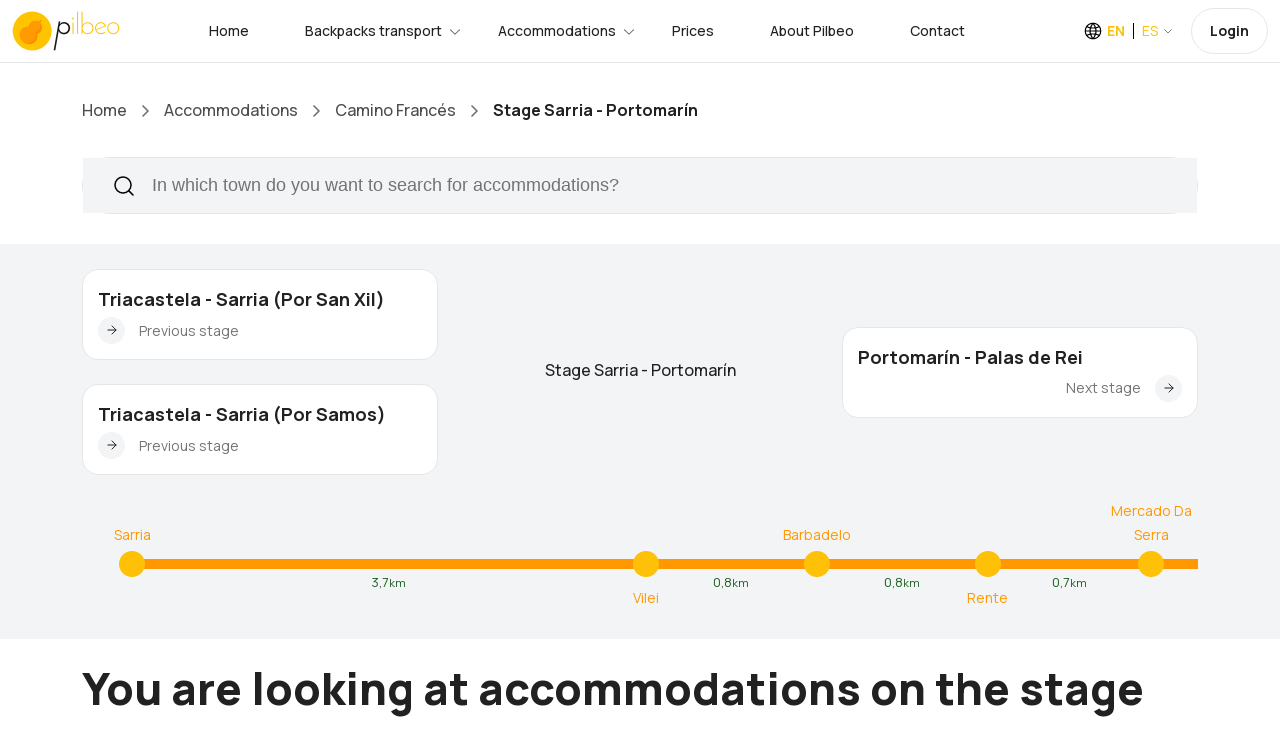

--- FILE ---
content_type: text/html;charset=UTF-8
request_url: https://www.pilbeo.com/accommodations/camino-frances/etapa-sarria-portomarin;jsessionid=1F0208113E4F179772618CE81964BA40?t:lb=t
body_size: 21101
content:
<!DOCTYPE html><html data-locale="en" lang="en" xmlns="http://www.w3.org/1999/xhtml"><head><meta content="text/html;charset=UTF-8" http-equiv="content-type"/><meta charset="utf-8"/><meta content="width=device-width, initial-scale=1.0, maximum-scale=1.0, user-scalable=no, shrink-to-fit=no" name="viewport"/><link href="/assets/meta/53defed9/img/favicon.png" type="image/png" rel="icon"/><title>Accommodations along the Camino de Santiago stage Sarria - Portomarín · Pilbeo</title><meta name="apple-itunes-app" content="app-id=1134013568"/><!-- hreflang --><link href="https://www.pilbeo.com/en/accommodations/camino-frances/stage-sarria-portomarin" hreflang="en" rel="alternate"/><link href="https://www.pilbeo.com/es/alojamientos/camino-frances/etapa-sarria-portomarin" hreflang="es" rel="alternate"/><link href="https://www.pilbeo.com/en/accommodations/camino-frances/etapa-sarria-portomarin" rel="canonical"/><link onload="this.media='all'" media="print" href="https://cdn.pilbeo.com/cookies/cookieconsent.css" rel="stylesheet"/><meta content="Find the best accommodation on the Camino de Santiago for the Sarria - Portomarín stage from 11 €" name="description"/><link type="text/css" rel="stylesheet" href="/assets/meta/z6965907f/css/bootstrap.min.css"/><link type="text/css" rel="stylesheet" href="/assets/meta/z5c278eb4/css/travila/swiper-bundle.min.css"/><link type="text/css" rel="stylesheet" href="/assets/meta/z7dc8713b/less/pilbeov2.css"/><link type="text/css" rel="stylesheet" href="/assets/meta/z6d727475/less/custom.less"/><link type="text/css" rel="stylesheet" href="/assets/meta/t5xtensions/zd8a7f57a/typeahead/typeahead-fixes.css"/><style>
a {
text-decoration: none;
}
.card-popular .card-info .card-title {
font-size: 16px;
line-height: 20px;
font-weight: 500;
}
.block-filter-search {
overflow: inherit!important;
}
.block-filter-search .form-control {
height: 55px;
font-weight: 500;
}
.block-filter-search .form-control::placeholder {
font-weight: 500;
}
#buscarPorLocalidadForm span.twitter-typeahead input {
border-radius: 50px ;
}
#buscarSimplificadoSection .filter-left {
width: 50%;
}
#buscarSimplificadoSection .filter-right {
width: 50%;
}
</style><!--[if IE 9]><style type="text/css">.pageloading-mask{opacity:0.25;}</style><![endif]--><!--[if lt IE 9]><style type="text/css">.pageloading-mask{filter:alpha(opacity=25);}</style><![endif]--></head><body data-page-initialized="false" class="pilbeo en "><script type="text/javascript">document.write("<div class=\"pageloading-mask\"><div></div></div>");</script><div style="display:none" itemtype="http://schema.org/WebSite" itemscope="itemscope"><span itemprop="name">Pilbeo</span><link itemprop="url" href="https://www.pilbeo.com"/></div><div aria-hidden="true" role="dialog" tabindex="-1" id="modalFiltros" class="modal fade stick-up"><div class="modal-dialog modal-lg"><div class="modal-content-wrapper"><div class="modal-content"><div class="modal-header clearfix text-left"></div><div id="filtrosModalContainer" class="modal-body"></div><div class="modal-footer modal-footer--sticky"><button data-dismiss="modal" class="btn btn-black" type="button">Apply filters</button></div></div></div></div></div><div data-container-type="zone" id="gestionarModalZone"></div><header class="header"><div class="container-fluid background-body"><div class="main-header"><div class="header-left"><div class="header-logo"><a class="d-flex" href="/en/"><img loading="lazy" src="/assets/meta/b662665c/img/logo/pilbeo_logo+texto@2x.png" width="108" height="40" alt="Pilbeo"/></a></div><div class="header-nav"><nav class="nav-main-menu"><ul class="main-menu mb-0"><li class="d-none d-xl-block"><a href="/en/">Home</a></li><li class="mega-li has-children"><a class="active" href="/en/backpack-transport">Backpacks transport</a><div class="mega-menu"><div class="mega-menu-inner mochilas"><div class="row align-items-center"><div class="col-lg-4"><div class="heading-5 mb-45 neutral-1000">Enjoy the Way—we’ll take care of your backpack.</div><a href="/#caminosZone" class="btn btn-brand-secondary">Most popular packages and offers
<svg fill="none" viewbox="0 0 16 16" height="16" width="16" xmlns="http://www.w3.org/2000/svg"><path stroke-linejoin="round" stroke-linecap="round" stroke-width="1.5" stroke="black" d="M8 15L15 8L8 1M15 8L1 8"></path></svg></a></div><div class="col-lg-3"><div class="card-home-link background-body"><a href="/en/backpack-transport/camino-frances-from-sarria" class="card-icon"> 30€</a><div class="card-info"><a href="/en/backpack-transport/camino-frances-from-sarria"><span class="text-md-bold mb-5 d-block">Camino Francés</span></a><p class="text-xs-medium neutral-500">Sarria -&gt; Santiago de Compostela in 5 stages</p></div></div><div class="card-home-link background-body"><a href="/en/backpack-transport/camino-portugues-por-la-costa-from-oporto" class="card-icon">84€</a><div class="card-info"><a href="/en/backpack-transport/camino-portugues-por-la-costa-from-oporto"><span class="text-md-bold mb-5 d-block">Camino Portugués coastal route</span></a><p class="text-xs-medium neutral-500">Oporto -&gt; Santiago de Compostela in 13 stages</p></div></div><div class="card-home-link background-body"><a href="/en/backpack-transport/camino-portugues-from-tui" class="card-icon">36€</a><div class="card-info"><a href="/en/backpack-transport/camino-portugues-from-tui"><span class="text-md-bold mb-5 d-block">Camino Portugués</span></a><p class="text-xs-medium neutral-500">Tui -&gt; Santiago de Compostela in 6 stages</p></div></div></div><div class="col-lg-5"><ul class="list-featured pl-0"><li><a class="pl-0" href="/en/backpack-transport/camino-frances">Camino Francés</a></li><li><a class="pl-0" href="/en/backpack-transport/camino-a-fisterra">Epílogo a Finisterre</a></li><li><a class="pl-0" href="/en/backpack-transport/camino-portugues">Camino Portugués</a></li><li><a class="pl-0" href="/en/backpack-transport/camino-portugues-por-la-costa">Camino Portugués coastal route</a></li><li><a class="pl-0" href="/en/backpack-transport/camino-fisterra-santiago">Camino Finisterre - Santiago</a></li><li><a class="pl-0" href="/en/backpack-transport/via-de-la-plata">Vía de la Plata (through Sanabria)</a></li><li><a class="pl-0" href="/en/backpack-transport/camino-primitivo">Camino Primitivo</a></li><li><a class="pl-0" href="/en/backpack-transport/camino-ingles">Camino Inglés</a></li><li><a class="pl-0" href="/en/backpack-transport/camino-ingles-coruna">Camino Inglés from A Coruña</a></li><li><a class="pl-0" href="/en/backpack-transport/camino-de-invierno">Camino de Invierno</a></li></ul></div></div></div></div></li><li class="mega-li has-children"><a class="active" href="/en/accommodations?t:lb=t">Accommodations</a><div class="mega-menu"><div class="mega-menu-inner alojamientos"><div class="row align-items-center"><div class="col-lg-12"><div class="row align-items-center"><div class="col-lg-4"><p class="text-md-bold mb-10 neutral-1000">Haven’t found a place to stay yet?</p><div class="heading-5 mb-45 neutral-1000">Explore over 10,000 accommodations available across the Camino de Santiago routes</div></div><div class="col-lg-8"><ul class="list-featured pl-0"><li><a class="pl-0" href="/en/accommodations?t:lb=t">Accommodations along the Camino de Santiago</a></li><li><a class="pl-0" href="/en/accommodations/camino-portugues?t:lb=t">Accommodations stage by stage along the Camino Portugués </a></li><li><a class="pl-0" href="/en/accommodations/camino-portugues-por-la-costa?t:lb=t">Accommodations stage by stage along the Camino Portugués coastal route </a></li><li><a class="pl-0" href="/en/accommodations/camino-frances?t:lb=t">Accommodations stage by stage along the Camino Francés </a></li><li><a class="pl-0" href="/en/accommodations/camino-a-fisterra?t:lb=t">Accommodations stage by stage along the Epílogo a Finisterre </a></li></ul></div></div></div></div></div></div></li><li class="d-none d-xl-block"><a href="/en/rates">Prices</a></li><li><a href="/en/about-us">About Pilbeo</a></li><li><a href="/en/contact">Contact</a></li></ul></nav></div></div><div class="header-right"><div class="box-dropdown-cart dropdown align-middle mr-15"><a class="color-pilbeo-amarillo" data-display="static" aria-expanded="false" aria-haspopup="true" data-toggle="dropdown" href="#" id="localeDropdown"><span class="text-14-medium icon-lang locale text-sm-bold ">EN</span><span class="text-14-bold arrow-down locale ">ES</span></a><div aria-labelledby="localeDropdown" class="dropdown-account dropdown-menu"><ul><li><a href="/en/accommodations/camino-frances/stage-sarria-portomarin" class="text-sm-medium">English</a></li><li><a href="/es/alojamientos/camino-frances/etapa-sarria-portomarin" class="text-sm-medium">Español</a></li></ul></div></div><div class="d-none d-lg-inline-block align-middle" data-simple-ids="true" data-container-type="zone" id="userDropdownZone"><a class="btn btn-default btn-signin text-xs" href="/en/login">Login</a></div><div class="burger-icon burger-icon-white"><span class="burger-icon-top"></span><span class="burger-icon-mid"></span><span class="burger-icon-bottom"></span></div></div></div></div></header><div class="mobile-header-active mobile-header-wrapper-style perfect-scrollbar button-bg-2"><div class="mobile-header-wrapper-inner"><div class="mobile-header-logo"><a ns0:page="IndexPage" type="PageLink" href="#" class="d-flex" xmlns:ns0="http://tapestry.apache.org/schema/tapestry_5_3.xsd"><img src="/assets/meta/b662665c/img/logo/pilbeo_logo+texto@2x.png" width="108" height="40" loading="lazy" alt="Pilbeo"/></a><div class="burger-icon burger-icon-white"></div></div><div data-simple-ids="true" data-container-type="zone" id="userDropdownLogoutZoneXs"></div><div class="mobile-header-content-area"><div class="perfect-scroll"><div class="mobile-menu-wrap mobile-header-border"><nav><ul class="mobile-menu font-heading mt-0"><li><a href="/en/">Home</a></li><li class="has-children"><a class="active" href="/en/backpack-transport">Backpacks transport</a><ul class="sub-menu"><li><a href="/en/backpack-transport/camino-frances">Camino Francés</a></li><li><a href="/en/backpack-transport/camino-a-fisterra">Epílogo a Finisterre</a></li><li><a href="/en/backpack-transport/camino-portugues">Camino Portugués</a></li><li><a href="/en/backpack-transport/camino-portugues-por-la-costa">Camino Portugués coastal route</a></li><li><a href="/en/backpack-transport/camino-fisterra-santiago">Camino Finisterre - Santiago</a></li><li><a href="/en/backpack-transport/via-de-la-plata">Luggage transport along Vía de la Plata (por Sanabria)</a></li><li><a href="/en/backpack-transport/camino-primitivo">Camino Primitivo</a></li><li><a href="/en/backpack-transport/camino-ingles">Camino Inglés</a></li><li><a href="/en/backpack-transport/camino-ingles-coruna">Camino Inglés from A Coruña</a></li></ul></li><li class="has-children"><a href="/en/accommodations?t:lb=t">Accommodations</a><ul class="sub-menu"><li><a href="/en/accommodations?t:lb=t">Accommodations along the Camino de Santiago</a></li><li><a href="/en/accommodations/camino-portugues?t:lb=t">Accommodations stage by stage along the Camino de Santiago Portugués </a></li><li><a href="/en/accommodations/camino-frances?t:lb=t">Accommodations stage by stage along the Camino de Santiago Francés </a></li><li><a href="/en/accommodations/camino-portugues-por-la-costa?t:lb=t">Accommodations stage by stage along the Camino de Santiago Portugués por la Costa </a></li><li><a href="/en/accommodations/camino-a-fisterra?t:lb=t">Accommodations stage by stage along the Camino de Santiago hasta Finisterre </a></li></ul></li><div data-simple-ids="true" data-container-type="zone" id="userDropdownOptionsZoneXs"><li><a href="/en/login">Login</a></li></div><li><a href="/en/rates">Prices</a></li><li><a href="/en/about-us">About Pilbeo</a></li><li><a href="/en/contact">Contact</a></li><li><a href="/en/faq">Frequently Asked Questions</a></li><li><a href="https://www.pilbeo.com/es/sites/landing">Pilbeo Sites</a></li></ul></nav></div></div></div></div></div><div><div class="container-portada-inicio" id="pilbeo-intro"><div class="portada-fade"><div class="index-page alojamientos-page" id="pilbeo-big-intro"><div class="container"></div></div></div></div><div id="list-container" class="alojamientos-page"><section id="top" class="box-section box-breadcrumb background-body"><div class="container"><ul class="breadcrumbs"><li class="d-none d-md-inline-block"><a href="/en/">Home</a><span class="arrow-right"><svg fill="none" viewbox="0 0 7 12" height="12" width="7" xmlns="http://www.w3.org/2000/svg"><path stroke-linejoin="round" stroke-linecap="round" stroke-width="1.5" stroke="" d="M1 11L6 6L1 1"></path></svg></span></li><li><a href="/en/accommodations?t:lb=t">Accommodations</a><span class="arrow-right"><svg fill="none" viewbox="0 0 7 12" height="12" width="7" xmlns="http://www.w3.org/2000/svg"><path stroke-linejoin="round" stroke-linecap="round" stroke-width="1.5" stroke="" d="M1 11L6 6L1 1"></path></svg></span></li><li><a href="/en/accommodations/camino-frances?t:lb=t">Camino Francés</a><span class="arrow-right"><svg fill="none" viewbox="0 0 7 12" height="12" width="7" xmlns="http://www.w3.org/2000/svg"><path stroke-linejoin="round" stroke-linecap="round" stroke-width="1.5" stroke="" d="M1 11L6 6L1 1"></path></svg></span></li><li><span class="text-breadcrumb">Stage Sarria - Portomarín</span></li></ul></div></section><section class="section-box box-filter-search background-body pt-0 border-0" id="buscarSimplificadoSection"><div class="container"><div class="block-filter-search mb-0 d-block"><div class=""><form class="form-search-filter" data-validate="submit" data-generator="tapestry/core/form" action="/en/alojamientos.buscarporlocalidadform" method="post" id="buscarPorLocalidadForm"><input value="5ADM45BlO2bPatiJ+OcQs/l1TFs=:H4sIAAAAAAAAAJXOMU4CQRQA0A+JFZ3RA5hAOyRGGq22sdoYktUD/Jn9LENm50/m/5XlMpzAeAkKO+/[base64]" name="t:formdata" type="hidden"></input><input context="caminoText" placeholder="In which town do you want to search for accommodations?  " id="buscarLocalidadText2" class="form-control search-input border-none buscar-localidad-text" name="buscarLocalidadText2" type="text"></input></form></div></div></div></section><div class="background-4 overflow-auto"><div class="container"><div class="box-list-populars pilbeo-alojamiento-etapas"><div style="display: flex; align-items: center; flex-wrap: wrap;" class="row"><div class="col-6 col-md-4"><div class="card-popular card-top-destination background-card "><div class="card-info"><a href="https://www.pilbeo.com/accommodations/camino-frances/etapa-triacastela-sarria?t:lb=t#top" class="card-title">Triacastela - Sarria (Por San Xil)</a><div class="card-meta justify-content-start align-items-center"><div class="card-button"><a href="https://www.pilbeo.com/accommodations/camino-frances/etapa-triacastela-sarria?t:lb=t#top"><svg fill="none" viewbox="0 0 10 10" height="10" width="10" style="rotate: 180deg;" xmlns="http://www.w3.org/2000/svg"><path stroke-linejoin="round" stroke-linecap="round" stroke="" d="M5.00011 9.08347L9.08347 5.00011L5.00011 0.916748M9.08347 5.00011L0.916748 5.00011"></path></svg></a></div><div class="meta-links mb-0"><a href="https://www.pilbeo.com/accommodations/camino-frances/etapa-triacastela-sarria?t:lb=t#top" class="text-tour">Previous stage</a></div></div></div></div><div class="card-popular card-top-destination background-card "><div class="card-info"><a href="https://www.pilbeo.com/accommodations/camino-frances/etapa-triacastela-sarria?t:lb=t#top" class="card-title">Triacastela - Sarria (Por Samos)</a><div class="card-meta justify-content-start align-items-center"><div class="card-button"><a href="https://www.pilbeo.com/accommodations/camino-frances/etapa-triacastela-sarria?t:lb=t#top"><svg fill="none" viewbox="0 0 10 10" height="10" width="10" style="rotate: 180deg;" xmlns="http://www.w3.org/2000/svg"><path stroke-linejoin="round" stroke-linecap="round" stroke="" d="M5.00011 9.08347L9.08347 5.00011L5.00011 0.916748M9.08347 5.00011L0.916748 5.00011"></path></svg></a></div><div class="meta-links mb-0"><a href="https://www.pilbeo.com/accommodations/camino-frances/etapa-triacastela-sarria?t:lb=t#top" class="text-tour">Previous stage</a></div></div></div></div></div><div class="col-6 col-md-4 order-1 order-md-5"><div class="card-popular card-top-destination background-card "><div class="card-info"><a href="https://www.pilbeo.com/accommodations/camino-frances/etapa-portomarin-palas-de-rei?t:lb=t#top" class="card-title">Portomarín - Palas de Rei</a><div class="card-meta justify-content-end align-items-center"><div class="meta-links mb-0"><a style="padding-right: 14px; padding-left: 0px;" href="https://www.pilbeo.com/accommodations/camino-frances/etapa-portomarin-palas-de-rei?t:lb=t#top" class="text-tour">Next stage</a></div><div class="card-button"><a href="https://www.pilbeo.com/accommodations/camino-frances/etapa-portomarin-palas-de-rei?t:lb=t#top"><svg fill="none" viewbox="0 0 10 10" height="10" width="10" xmlns="http://www.w3.org/2000/svg"><path stroke-linejoin="round" stroke-linecap="round" stroke="" d="M5.00011 9.08347L9.08347 5.00011L5.00011 0.916748M9.08347 5.00011L0.916748 5.00011"></path></svg></a></div></div></div></div></div><div class="col-12 col-md-4 order-5 order-md-1"><div class="card-popular border-0 text-center etapa-principal"><div class="card-info"><span class="card-title">Stage Sarria - Portomarín</span></div></div></div></div></div><div class="etapasSlider"><div class="etapasContainer"><div data-scroll="0" class="etapasMove"><div style="width:10.270742358078603%;" class="detalle-etapa-line"><a title="Accommodations in Sarria" class="punto scroll-to" href="/en/accommodations/camino-frances/etapa-sarria-portomarin?t:lb=t#sarria"></a><a title="Accommodations in Sarria" class="nombre f-js top scroll-to" href="/en/accommodations/camino-frances/etapa-sarria-portomarin?t:lb=t#sarria">Sarria</a><span class="distancia f-js">3,7<span class="small">km</span></span></div><div style="width:3.4235807860262013%;" class="detalle-etapa-line"><a title="Accommodations in Vilei" class="punto scroll-to" href="/en/accommodations/camino-frances/etapa-sarria-portomarin?t:lb=t#vilei"></a><a title="Accommodations in Vilei" class="nombre f-js bottom scroll-to" href="/en/accommodations/camino-frances/etapa-sarria-portomarin?t:lb=t#vilei">Vilei</a><span class="distancia f-js">0,8<span class="small">km</span></span></div><div style="width:3.4235807860262013%;" class="detalle-etapa-line"><a title="Accommodations in Barbadelo" class="punto scroll-to" href="/en/accommodations/camino-frances/etapa-sarria-portomarin?t:lb=t#barbadelo"></a><a title="Accommodations in Barbadelo" class="nombre f-js top scroll-to" href="/en/accommodations/camino-frances/etapa-sarria-portomarin?t:lb=t#barbadelo">Barbadelo</a><span class="distancia f-js">0,8<span class="small">km</span></span></div><div style="width:3.2666666666666666%;" class="detalle-etapa-line"><a title="Accommodations in Rente" class="punto scroll-to" href="/en/accommodations/camino-frances/etapa-sarria-portomarin?t:lb=t#rente"></a><a title="Accommodations in Rente" class="nombre f-js bottom scroll-to" href="/en/accommodations/camino-frances/etapa-sarria-portomarin?t:lb=t#rente">Rente</a><span class="distancia f-js">0,7<span class="small">km</span></span></div><div style="width:9.414847161572053%;" class="detalle-etapa-line"><a title="Accommodations in Mercado Da Serra" class="punto scroll-to" href="/en/accommodations/camino-frances/etapa-sarria-portomarin?t:lb=t#mercado-da-serra"></a><a title="Accommodations in Mercado Da Serra" class="nombre f-js top scroll-to" href="/en/accommodations/camino-frances/etapa-sarria-portomarin?t:lb=t#mercado-da-serra">Mercado Da Serra</a><span class="distancia f-js">2,2<span class="small">km</span></span></div><div style="width:4.279475982532752%;" class="detalle-etapa-line"><a class="punto scroll-to"></a><a class="nombre f-js bottom scroll-to">Leiman</a><span class="distancia f-js">1,0<span class="small">km</span></span></div><div style="width:3.4235807860262013%;" class="detalle-etapa-line"><a title="Accommodations in Peruscallo" class="punto scroll-to" href="/en/accommodations/camino-frances/etapa-sarria-portomarin?t:lb=t#peruscallo"></a><a title="Accommodations in Peruscallo" class="nombre f-js top scroll-to" href="/en/accommodations/camino-frances/etapa-sarria-portomarin?t:lb=t#peruscallo">Peruscallo</a><span class="distancia f-js">0,8<span class="small">km</span></span></div><div style="width:6.419213973799127%;" class="detalle-etapa-line"><a class="punto scroll-to"></a><a class="nombre f-js bottom scroll-to">Cortiñas</a><span class="distancia f-js">1,5<span class="small">km</span></span></div><div style="width:3.2666666666666666%;" class="detalle-etapa-line"><a class="punto scroll-to"></a><a class="nombre f-js top scroll-to">Brea</a><span class="distancia f-js">0,5<span class="small">km</span></span></div><div style="width:4.707423580786027%;" class="detalle-etapa-line"><a title="Accommodations in Morgade" class="punto scroll-to" href="/en/accommodations/camino-frances/etapa-sarria-portomarin?t:lb=t#morgade"></a><a title="Accommodations in Morgade" class="nombre f-js bottom scroll-to" href="/en/accommodations/camino-frances/etapa-sarria-portomarin?t:lb=t#morgade">Morgade</a><span class="distancia f-js">1,1<span class="small">km</span></span></div><div style="width:3.2666666666666666%;" class="detalle-etapa-line"><a title="Accommodations in Ferreiros" class="punto scroll-to" href="/en/accommodations/camino-frances/etapa-sarria-portomarin?t:lb=t#ferreiros"></a><a title="Accommodations in Ferreiros" class="nombre f-js top scroll-to" href="/en/accommodations/camino-frances/etapa-sarria-portomarin?t:lb=t#ferreiros">Ferreiros</a><span class="distancia f-js">0,5<span class="small">km</span></span></div><div style="width:3.2666666666666666%;" class="detalle-etapa-line"><a title="Accommodations in Mirallos" class="punto scroll-to" href="/en/accommodations/camino-frances/etapa-sarria-portomarin?t:lb=t#mirallos"></a><a title="Accommodations in Mirallos" class="nombre f-js bottom scroll-to" href="/en/accommodations/camino-frances/etapa-sarria-portomarin?t:lb=t#mirallos">Mirallos</a><span class="distancia f-js">0,5<span class="small">km</span></span></div><div style="width:3.2666666666666666%;" class="detalle-etapa-line"><a title="Accommodations in A  Pena" class="punto scroll-to" href="/en/accommodations/camino-frances/etapa-sarria-portomarin?t:lb=t#a-pena"></a><a title="Accommodations in A  Pena" class="nombre f-js top scroll-to" href="/en/accommodations/camino-frances/etapa-sarria-portomarin?t:lb=t#a-pena">A  Pena</a><span class="distancia f-js">0,6<span class="small">km</span></span></div><div style="width:7.275109170305678%;" class="detalle-etapa-line"><a class="punto scroll-to"></a><a class="nombre f-js bottom scroll-to">As Rozas</a><span class="distancia f-js">1,7<span class="small">km</span></span></div><div style="width:3.2666666666666666%;" class="detalle-etapa-line"><a class="punto scroll-to"></a><a class="nombre f-js top scroll-to">Moimentos</a><span class="distancia f-js">0,5<span class="small">km</span></span></div><div style="width:3.2666666666666666%;" class="detalle-etapa-line"><a title="Accommodations in Mercadoiro" class="punto scroll-to" href="/en/accommodations/camino-frances/etapa-sarria-portomarin?t:lb=t#mercadoiro"></a><a title="Accommodations in Mercadoiro" class="nombre f-js bottom scroll-to" href="/en/accommodations/camino-frances/etapa-sarria-portomarin?t:lb=t#mercadoiro">Mercadoiro</a><span class="distancia f-js">0,7<span class="small">km</span></span></div><div style="width:6.847161572052403%;" class="detalle-etapa-line"><a class="punto scroll-to"></a><a class="nombre f-js top scroll-to">Moutras</a><span class="distancia f-js">1,6<span class="small">km</span></span></div><div style="width:5.563318777292577%;" class="detalle-etapa-line"><a class="punto scroll-to"></a><a class="nombre f-js bottom scroll-to">Parrocha</a><span class="distancia f-js">1,3<span class="small">km</span></span></div><div style="width:10.08529839883552%;" class="detalle-etapa-line"><a title="Accommodations in Vilacha" class="punto scroll-to" href="/en/accommodations/camino-frances/etapa-sarria-portomarin?t:lb=t#vilacha"></a><a title="Accommodations in Vilacha" class="nombre f-js top scroll-to" href="/en/accommodations/camino-frances/etapa-sarria-portomarin?t:lb=t#vilacha">Vilacha</a><span class="distancia f-js">2,4<span class="small">km</span></span></div><div style="width: 2%;max-width: 10px;" class="detalle-etapa-line detalle-etapa-line-final"><a title="Accommodations in Portomarín" class="punto scroll-to" href="/en/accommodations/camino-frances/etapa-sarria-portomarin?t:lb=t#portomarin"></a><a title="Accommodations in Portomarín" class="nombre f-js bottom scroll-to" href="/en/accommodations/camino-frances/etapa-sarria-portomarin?t:lb=t#portomarin">Portomarín</a></div></div></div></div></div></div><div class="container"><!-- 		<h1 class="f-js c-black">${h1EtapaFiltros}</h1> --><h1 class="neutral-1000 heading-3 mt-20">You are looking at accommodations on the stage from Sarria to Portomarín</h1><hr class="d-none d-md-inline-block m-t-15"/></div><!-- Vista de etapa simple --><!-- Resultados --><div class="container alojamientos-list-container"><div class="row"><div class="d-none d-lg-block col-lg-3 "><div id="filtrosSidebarContainer" class="d-none d-md-inline-block"><div data-simple-ids="true" data-container-type="zone" id="filtrosZone"><form data-validate="submit" data-generator="tapestry/core/form" data-update-zone="^" action="/en/alojamientos.filtrosform/camino-frances/etapa-sarria-portomarin" method="post" id="filtrosForm"><input value="/IFvCrVhxcOpadwYQC0Np92iWQA=:H4sIAAAAAAAAAL2XPUvDQBjHHwuK+LL4VlQEBV2jxtbXxVoQhSJCdXGRy+WsJ0ku5q62Lk6Cn8HFTyBOCu4Obn4HP4CLg5ODSStKba5a6d2Yy93/[base64]/l9mcaHYj2N36iMYmzLU80W5441/LE1O+JkzARswGj6NWSgHJBMfrKHqjezdbc/VvEP2hDcbTw29DLm9XMMzXz5jTzUpp5ac28ec28Bc28Rc28JWW8ZPz/rk4wEqA6w0iA6hQjAapzjASoTjISoDrLSIDqNCMBqvOMBKhONBKgbtOYuk1j6jaNqds0pm7TmE2ZZgj6a7YeUtsmXjRwrTYcuDBzfeaFZ7ixUTlSP2/tXYz3l0fvO+qmwYjcFk1/HVVaaQxGYvpyqygEa65LhS7qu1zmX4fvbs+zCUjkoBM7EWjTrhQJuxGHuOFCTbfezxJrlRI/rz8AlQdcmkMPAAA=" name="t:formdata" type="hidden"></input><div class="content-left order-lg-first"><div class="sidebar-left border-1 background-body"><div class="box-filters-sidebar"><div class="block-filter border-1"><h6 class="text-lg-bold neutral-1000 mt-0 mb-10">Accommodation types</h6><ul class="list-filter-checkbox"><li><label class="cb-container"><input data-id="CASA_RURAL" class="filtro-caracteristica" id="filtroTipo" name="filtroTipo" type="checkbox"></input><span class="text-sm-medium">Rural house</span><span class="checkmark"></span></label><span class="number-item">11</span></li><li><label class="cb-container"><input data-id="HOTEL" class="filtro-caracteristica" id="filtroTipo_0" name="filtroTipo_0" type="checkbox"></input><span class="text-sm-medium">Hotel</span><span class="checkmark"></span></label><span class="number-item">24</span></li><li><label class="cb-container"><input data-id="HOSTAL" class="filtro-caracteristica" id="filtroTipo_1" name="filtroTipo_1" type="checkbox"></input><span class="text-sm-medium">Hostel</span><span class="checkmark"></span></label><span class="number-item">7</span></li><li><label class="cb-container"><input data-id="ALBERGUE" class="filtro-caracteristica" id="filtroTipo_2" name="filtroTipo_2" type="checkbox"></input><span class="text-sm-medium">Shelter</span><span class="checkmark"></span></label><span class="number-item">33</span></li><li><label class="cb-container"><input data-id="PENSION" class="filtro-caracteristica" id="filtroTipo_3" name="filtroTipo_3" type="checkbox"></input><span class="text-sm-medium">Pension</span><span class="checkmark"></span></label><span class="number-item">28</span></li><li><label class="cb-container"><input data-id="APARTAMENTO" class="filtro-caracteristica" id="filtroTipo_4" name="filtroTipo_4" type="checkbox"></input><span class="text-sm-medium">Apartament</span><span class="checkmark"></span></label><span class="number-item">37</span></li></ul></div></div></div><div class="sidebar-left border-1 background-body"><div class="box-filters-sidebar"><div class="block-filter border-1"><h6 class="text-lg-bold neutral-1000 mt-0 mb-10">Entre 7 y 8</h6><ul class="list-filter-checkbox"><li><label for="filtroCaracteristica" id="filtroCaracteristica-label" class="control-label cb-container"><input aria-labelledby="filtroCaracteristica-label" data-id="70" class="filtro-caracteristica" id="filtroCaracteristica" name="filtroCaracteristica" type="checkbox"></input><span class="text-sm-medium">Nice (6 or more)</span><span class="checkmark"></span></label></li><li><label for="filtroCaracteristica_0" id="filtroCaracteristica_0-label" class="control-label cb-container"><input aria-labelledby="filtroCaracteristica_0-label" data-id="71" class="filtro-caracteristica" id="filtroCaracteristica_0" name="filtroCaracteristica_0" type="checkbox"></input><span class="text-sm-medium">Good (7 or more)</span><span class="checkmark"></span></label></li><li><label for="filtroCaracteristica_1" id="filtroCaracteristica_1-label" class="control-label cb-container"><input aria-labelledby="filtroCaracteristica_1-label" data-id="72" class="filtro-caracteristica" id="filtroCaracteristica_1" name="filtroCaracteristica_1" type="checkbox"></input><span class="text-sm-medium">Very good (8 or more)</span><span class="checkmark"></span></label></li><li><label for="filtroCaracteristica_2" id="filtroCaracteristica_2-label" class="control-label cb-container"><input aria-labelledby="filtroCaracteristica_2-label" data-id="73" class="filtro-caracteristica" id="filtroCaracteristica_2" name="filtroCaracteristica_2" type="checkbox"></input><span class="text-sm-medium">Fantastic (9 or more)</span><span class="checkmark"></span></label></li></ul></div></div></div><div class="sidebar-left border-1 background-body"><div class="box-filters-sidebar"><div class="block-filter border-1"><h6 class="text-lg-bold neutral-1000 mt-0 mb-10">Budget</h6><ul class="list-filter-checkbox"><li><label for="filtroCaracteristica_3" id="filtroCaracteristica_3-label" class="control-label cb-container"><input aria-labelledby="filtroCaracteristica_3-label" data-id="46" class="filtro-caracteristica" id="filtroCaracteristica_3" name="filtroCaracteristica_3" type="checkbox"></input><span class="text-sm-medium">Up to 50€</span><span class="checkmark"></span></label></li><li><label for="filtroCaracteristica_4" id="filtroCaracteristica_4-label" class="control-label cb-container"><input aria-labelledby="filtroCaracteristica_4-label" data-id="47" class="filtro-caracteristica" id="filtroCaracteristica_4" name="filtroCaracteristica_4" type="checkbox"></input><span class="text-sm-medium">Between 50 and 100€</span><span class="checkmark"></span></label></li><li><label for="filtroCaracteristica_5" id="filtroCaracteristica_5-label" class="control-label cb-container"><input aria-labelledby="filtroCaracteristica_5-label" data-id="48" class="filtro-caracteristica" id="filtroCaracteristica_5" name="filtroCaracteristica_5" type="checkbox"></input><span class="text-sm-medium">Between 100 and 150€</span><span class="checkmark"></span></label></li><li><label for="filtroCaracteristica_6" id="filtroCaracteristica_6-label" class="control-label cb-container"><input aria-labelledby="filtroCaracteristica_6-label" data-id="49" class="filtro-caracteristica" id="filtroCaracteristica_6" name="filtroCaracteristica_6" type="checkbox"></input><span class="text-sm-medium">Between 150 and 200€</span><span class="checkmark"></span></label></li><li><label for="filtroCaracteristica_7" id="filtroCaracteristica_7-label" class="control-label cb-container"><input aria-labelledby="filtroCaracteristica_7-label" data-id="50" class="filtro-caracteristica" id="filtroCaracteristica_7" name="filtroCaracteristica_7" type="checkbox"></input><span class="text-sm-medium">More than 200€</span><span class="checkmark"></span></label></li></ul></div></div></div><div class="sidebar-left border-1 background-body"><div class="box-filters-sidebar"><div class="block-filter border-1"><h6 class="text-lg-bold neutral-1000 mt-0 mb-10">Popular filters</h6><ul class="list-filter-checkbox"><li><label for="filtroCaracteristica_8" id="filtroCaracteristica_8-label" class="control-label cb-container"><input aria-labelledby="filtroCaracteristica_8-label" data-id="68" class="filtro-caracteristica" id="filtroCaracteristica_8" name="filtroCaracteristica_8" type="checkbox"></input><span class="text-sm-medium">Free cancellation up to one day in advance </span><span class="checkmark"></span></label></li><li><label for="filtroCaracteristica_9" id="filtroCaracteristica_9-label" class="control-label cb-container"><input aria-labelledby="filtroCaracteristica_9-label" data-id="74" class="filtro-caracteristica" id="filtroCaracteristica_9" name="filtroCaracteristica_9" type="checkbox"></input><span class="text-sm-medium">Breakfast included</span><span class="checkmark"></span></label></li><li><label for="filtroCaracteristica_10" id="filtroCaracteristica_10-label" class="control-label cb-container"><input aria-labelledby="filtroCaracteristica_10-label" data-id="82" class="filtro-caracteristica" id="filtroCaracteristica_10" name="filtroCaracteristica_10" type="checkbox"></input><span class="text-sm-medium">Optional breakfast</span><span class="checkmark"></span></label></li><li><label for="filtroCaracteristica_11" id="filtroCaracteristica_11-label" class="control-label cb-container"><input aria-labelledby="filtroCaracteristica_11-label" data-id="91" class="filtro-caracteristica" id="filtroCaracteristica_11" name="filtroCaracteristica_11" type="checkbox"></input><span class="text-sm-medium">Close to stores and bars</span><span class="checkmark"></span></label></li></ul></div></div></div><div class="sidebar-left border-1 background-body"><div class="box-filters-sidebar"><div class="block-filter border-1"><h6 class="text-lg-bold neutral-1000 mt-0 mb-10"></h6><ul class="list-filter-checkbox"><li><label for="filtroCaracteristica_12" id="filtroCaracteristica_12-label" class="control-label cb-container"><input aria-labelledby="filtroCaracteristica_12-label" data-id="77" class="filtro-caracteristica" id="filtroCaracteristica_12" name="filtroCaracteristica_12" type="checkbox"></input><span class="text-sm-medium">Room for three adults</span><span class="checkmark"></span></label></li><li><label for="filtroCaracteristica_13" id="filtroCaracteristica_13-label" class="control-label cb-container"><input aria-labelledby="filtroCaracteristica_13-label" data-id="94" class="filtro-caracteristica" id="filtroCaracteristica_13" name="filtroCaracteristica_13" type="checkbox"></input><span class="text-sm-medium">Private room with shared bathroom</span><span class="checkmark"></span></label></li><li><label for="filtroCaracteristica_14" id="filtroCaracteristica_14-label" class="control-label cb-container"><input aria-labelledby="filtroCaracteristica_14-label" data-id="99" class="filtro-caracteristica" id="filtroCaracteristica_14" name="filtroCaracteristica_14" type="checkbox"></input><span class="text-sm-medium">Rooms with bunk beds</span><span class="checkmark"></span></label></li></ul></div></div></div><div class="sidebar-left border-1 background-body"><div class="box-filters-sidebar"><div class="block-filter border-1"><h6 class="text-lg-bold neutral-1000 mt-0 mb-10">Pool</h6><ul class="list-filter-checkbox"><li><label for="filtroCaracteristica_15" id="filtroCaracteristica_15-label" class="control-label cb-container"><input aria-labelledby="filtroCaracteristica_15-label" data-id="75" class="filtro-caracteristica" id="filtroCaracteristica_15" name="filtroCaracteristica_15" type="checkbox"></input><span class="text-sm-medium">Pool</span><span class="checkmark"></span></label></li></ul></div></div></div><div class="sidebar-left border-1 background-body"><div class="box-filters-sidebar"><div class="block-filter border-1"><h6 class="text-lg-bold neutral-1000 mt-0 mb-10"></h6><ul class="list-filter-checkbox"><li><label for="filtroCaracteristica_16" id="filtroCaracteristica_16-label" class="control-label cb-container"><input aria-labelledby="filtroCaracteristica_16-label" data-id="78" class="filtro-caracteristica" id="filtroCaracteristica_16" name="filtroCaracteristica_16" type="checkbox"></input><span class="text-sm-medium">Restaurant</span><span class="checkmark"></span></label></li><li><label for="filtroCaracteristica_17" id="filtroCaracteristica_17-label" class="control-label cb-container"><input aria-labelledby="filtroCaracteristica_17-label" data-id="79" class="filtro-caracteristica" id="filtroCaracteristica_17" name="filtroCaracteristica_17" type="checkbox"></input><span class="text-sm-medium">Bar</span><span class="checkmark"></span></label></li></ul></div></div></div><div class="sidebar-left border-1 background-body"><div class="box-filters-sidebar"><div class="block-filter border-1"><h6 class="text-lg-bold neutral-1000 mt-0 mb-10"></h6><ul class="list-filter-checkbox"><li><label for="filtroCaracteristica_18" id="filtroCaracteristica_18-label" class="control-label cb-container"><input aria-labelledby="filtroCaracteristica_18-label" data-id="104" class="filtro-caracteristica" id="filtroCaracteristica_18" name="filtroCaracteristica_18" type="checkbox"></input><span class="text-sm-medium">1 bedroom apartment</span><span class="checkmark"></span></label></li><li><label for="filtroCaracteristica_19" id="filtroCaracteristica_19-label" class="control-label cb-container"><input aria-labelledby="filtroCaracteristica_19-label" data-id="87" class="filtro-caracteristica" id="filtroCaracteristica_19" name="filtroCaracteristica_19" type="checkbox"></input><span class="text-sm-medium">With two rooms </span><span class="checkmark"></span></label></li><li><label for="filtroCaracteristica_20" id="filtroCaracteristica_20-label" class="control-label cb-container"><input aria-labelledby="filtroCaracteristica_20-label" data-id="88" class="filtro-caracteristica" id="filtroCaracteristica_20" name="filtroCaracteristica_20" type="checkbox"></input><span class="text-sm-medium">With three rooms</span><span class="checkmark"></span></label></li><li><label for="filtroCaracteristica_21" id="filtroCaracteristica_21-label" class="control-label cb-container"><input aria-labelledby="filtroCaracteristica_21-label" data-id="89" class="filtro-caracteristica" id="filtroCaracteristica_21" name="filtroCaracteristica_21" type="checkbox"></input><span class="text-sm-medium">With four or more rooms</span><span class="checkmark"></span></label></li><li><label for="filtroCaracteristica_22" id="filtroCaracteristica_22-label" class="control-label cb-container"><input aria-labelledby="filtroCaracteristica_22-label" data-id="102" class="filtro-caracteristica" id="filtroCaracteristica_22" name="filtroCaracteristica_22" type="checkbox"></input><span class="text-sm-medium">With 2 or more bathrooms</span><span class="checkmark"></span></label></li></ul></div></div></div><div class="sidebar-left border-1 background-body"><div class="box-filters-sidebar"><div class="block-filter border-1"><h6 class="text-lg-bold neutral-1000 mt-0 mb-10"></h6><ul class="list-filter-checkbox"><li><label for="filtroCaracteristica_23" id="filtroCaracteristica_23-label" class="control-label cb-container"><input aria-labelledby="filtroCaracteristica_23-label" data-id="85" class="filtro-caracteristica" id="filtroCaracteristica_23" name="filtroCaracteristica_23" type="checkbox"></input><span class="text-sm-medium">Pets are allowed on request. Free of charge.</span><span class="checkmark"></span></label></li><li><label for="filtroCaracteristica_24" id="filtroCaracteristica_24-label" class="control-label cb-container"><input aria-labelledby="filtroCaracteristica_24-label" data-id="97" class="filtro-caracteristica" id="filtroCaracteristica_24" name="filtroCaracteristica_24" type="checkbox"></input><span class="text-sm-medium"> Pets are allowed on request. Supplements may apply.</span><span class="checkmark"></span></label></li></ul></div></div></div></div><input class="filtro-caracteristica-ids" value="" name="hidden" type="hidden"></input><input id="filtrosButton" class="hidden filtrosButton" data-submit-mode="normal" name="filtrosButton" type="submit"></input></form></div></div></div><div class="col-lg-9"><div data-simple-ids="true" data-container-type="zone" id="mainZoneEtapa"><div class="box-filters d-lg-none mb-15"><div class="row align-items-center"><div class="col-6 text-lg-start text-center"><div class="box-view-type"><span class="m-l-0 text-sm-bold neutral-500 number-found">Showing 140 results</span></div></div><div class="col-6"><a data-toggle="modal" data-target="#modalFiltros" href="#" class="btn btn-black d-block">Filters</a></div></div></div><div class="box-button-slider-nexttrip full-line mt-0"></div><h2 id="sarria" class="heading-5 mb-20 d-flex">
Sarria
<a class="go-to" title="Accommodations in Sarria" href="/en/accommodations/camino-frances/sarria?t:lb=t#top"><svg fill="none" viewbox="0 0 16 16" height="16" width="16" xmlns="http://www.w3.org/2000/svg"><path stroke-linejoin="round" stroke-linecap="round" stroke="black" d="M7.99992 12.6666L12.6666 7.99992L7.99992 3.33325M12.6666 7.99992L3.33325 7.99992"></path></svg></a></h2><div class="row"><div class="col-xs-12 col-sm-6 col-md-6 col-lg-6"><div itemtype="https://schema.org/Hotel" itemscope="itemscope" class="card-journey-small background-card"><div class="card-image"><span class="label tipo">Shelter</span><a rel="nofollow" target="_blank" href="/en/alojamientos.alojamientocard_0:alojamientourl/7242"><img alt="Shelter ALBERGUE HR" src="https://cdn.pilbeo.com/alojamiento/7242-albergue-hr.jpeg" loading="lazy"/><meta content="https://cdn.pilbeo.com/alojamiento/7242-albergue-hr.jpeg" itemprop="image"/></a></div><div class="card-info"><div class="card-rating"><div class="card-left"></div><div class="card-right"><span class="rating">8.6</span><meta content="8.6" itemprop="ratingValue"/></div></div><div class="card-title"><meta content="Shelter ALBERGUE HR" itemprop="name"/><a rel="nofollow" class="text-lg-bold neutral-1000" target="_blank" href="/en/alojamientos.alojamientocard_0:alojamientourl/7242">Shelter ALBERGUE HR</a></div><div class="card-program"><div class="card-location-fill-content"></div><meta content="https://www.pilbeo.com/en/alojamientos.alojamientocard_0:alojamientourl/7242" itemprop="url"/><div class="endtime"><div class="card-price"><p class="text-md-medium neutral-500">From </p><h6 class="heading-6 neutral-1000">13€</h6></div><div class="card-button"><a rel="nofollow" class="btn btn-gray" target="_blank" href="/en/alojamientos.alojamientocard_0:alojamientourl/7242">Book now</a></div></div></div></div><div itemtype="https://schema.org/PostalAddress" itemscope="itemscope" itemprop="address"><meta content="Sarria" itemprop="addressLocality"/><meta content="Lugo" itemprop="addressRegion"/></div></div></div><div class="col-xs-12 col-sm-6 col-md-6 col-lg-6"><div itemtype="https://schema.org/Hotel" itemscope="itemscope" class="card-journey-small background-card"><div class="card-image"><span class="label tipo">Pension</span><a rel="nofollow" target="_blank" href="/en/alojamientos.alojamientocard_0:alojamientourl/323"><img alt="Casa Baran" src="https://cdn.pilbeo.com/alojamiento/323-casa-baran.jpeg" loading="lazy"/><meta content="https://cdn.pilbeo.com/alojamiento/323-casa-baran.jpeg" itemprop="image"/></a></div><div class="card-info"><div class="card-rating"><div class="card-left"></div><div class="card-right"><span class="rating">9.5</span><meta content="9.5" itemprop="ratingValue"/></div></div><div class="card-title"><meta content="Casa Baran" itemprop="name"/><a rel="nofollow" class="text-lg-bold neutral-1000" target="_blank" href="/en/alojamientos.alojamientocard_0:alojamientourl/323">Casa Baran</a></div><div class="card-program"><div class="card-location"><p class="text-location text-sm-medium neutral-500">In the center of  Sarria</p></div><div class="card-location-fill-content"></div><meta content="https://www.pilbeo.com/en/alojamientos.alojamientocard_0:alojamientourl/323" itemprop="url"/><div class="endtime"><div class="card-price"><p class="text-md-medium neutral-500">From </p><h6 class="heading-6 neutral-1000">75€</h6></div><div class="card-button"><a rel="nofollow" class="btn btn-gray" target="_blank" href="/en/alojamientos.alojamientocard_0:alojamientourl/323">Book now</a></div></div></div></div><div itemtype="https://schema.org/PostalAddress" itemscope="itemscope" itemprop="address"><meta content="Sarria" itemprop="addressLocality"/><meta content="Lugo" itemprop="addressRegion"/></div></div></div><div class="col-xs-12 col-sm-6 col-md-6 col-lg-6"><div itemtype="https://schema.org/Hotel" itemscope="itemscope" class="card-journey-small background-card"><div class="card-image"><span class="label tipo">Pension</span><a rel="nofollow" target="_blank" href="/en/alojamientos.alojamientocard_0:alojamientourl/2007"><img alt="Pension Siete En El Camino" src="https://cdn.pilbeo.com/alojamiento/2007-pension-siete-en-el-camino.jpeg" loading="lazy"/><meta content="https://cdn.pilbeo.com/alojamiento/2007-pension-siete-en-el-camino.jpeg" itemprop="image"/></a></div><div class="card-info"><div class="card-rating"><div class="card-left"></div><div class="card-right"><span class="rating">8.9</span><meta content="8.9" itemprop="ratingValue"/></div></div><div class="card-title"><meta content="Pension Siete En El Camino" itemprop="name"/><a rel="nofollow" class="text-lg-bold neutral-1000" target="_blank" href="/en/alojamientos.alojamientocard_0:alojamientourl/2007">Pension Siete En El Camino</a></div><div class="card-program"><div class="card-location"><p class="text-location text-sm-medium neutral-500">In the center of  Sarria</p></div><div class="card-location-fill-content"></div><meta content="https://www.pilbeo.com/en/alojamientos.alojamientocard_0:alojamientourl/2007" itemprop="url"/><div class="endtime"><div class="card-price"><p class="text-md-medium neutral-500">From </p><h6 class="heading-6 neutral-1000">36€</h6></div><div class="card-button"><a rel="nofollow" class="btn btn-gray" target="_blank" href="/en/alojamientos.alojamientocard_0:alojamientourl/2007">Book now</a></div></div></div></div><div itemtype="https://schema.org/PostalAddress" itemscope="itemscope" itemprop="address"><meta content="Sarria" itemprop="addressLocality"/><meta content="Lugo" itemprop="addressRegion"/></div></div></div><div class="col-xs-12 col-sm-6 col-md-6 col-lg-6"><div itemtype="https://schema.org/Hotel" itemscope="itemscope" class="card-journey-small background-card"><div class="card-image"><span class="label tipo">Shelter</span><a rel="nofollow" target="_blank" href="/en/alojamientos.alojamientocard_0:alojamientourl/280"><img alt="Shelter Albergue O Durmiñento" src="https://cdn.pilbeo.com/alojamiento/280-albergue-o-durminento.jpeg" loading="lazy"/><meta content="https://cdn.pilbeo.com/alojamiento/280-albergue-o-durminento.jpeg" itemprop="image"/></a></div><div class="card-info"><div class="card-rating"><div class="card-left"></div><div class="card-right"><span class="rating">8.2</span><meta content="8.2" itemprop="ratingValue"/></div></div><div class="card-title"><meta content="Shelter Albergue O Durmiñento" itemprop="name"/><a rel="nofollow" class="text-lg-bold neutral-1000" target="_blank" href="/en/alojamientos.alojamientocard_0:alojamientourl/280">Shelter Albergue O Durmiñento</a></div><div class="card-program"><div class="card-location"><p class="text-location text-sm-medium neutral-500">In the center of  Sarria</p></div><div class="card-location-fill-content"></div><meta content="https://www.pilbeo.com/en/alojamientos.alojamientocard_0:alojamientourl/280" itemprop="url"/><div class="endtime"><div class="card-price"><p class="text-md-medium neutral-500">From </p><h6 class="heading-6 neutral-1000">12€</h6></div><div class="card-button"><a rel="nofollow" class="btn btn-gray" target="_blank" href="/en/alojamientos.alojamientocard_0:alojamientourl/280">Book now</a></div></div></div></div><div itemtype="https://schema.org/PostalAddress" itemscope="itemscope" itemprop="address"><meta content="Sarria" itemprop="addressLocality"/><meta content="Lugo" itemprop="addressRegion"/></div></div></div><div class="col-xs-12 col-sm-6 col-md-6 col-lg-6"><div itemtype="https://schema.org/Hotel" itemscope="itemscope" class="card-journey-small background-card"><div class="card-image"><span class="label tipo">Shelter</span><a rel="nofollow" target="_blank" href="/en/alojamientos.alojamientocard_0:alojamientourl/282"><img alt="Shelter Obradoiro" src="https://cdn.pilbeo.com/alojamiento/282-obradoiro.jpeg" loading="lazy"/><meta content="https://cdn.pilbeo.com/alojamiento/282-obradoiro.jpeg" itemprop="image"/></a></div><div class="card-info"><div class="card-rating"><div class="card-left"></div><div class="card-right"><span class="rating">8.6</span><meta content="8.6" itemprop="ratingValue"/></div></div><div class="card-title"><meta content="Shelter Obradoiro" itemprop="name"/><a rel="nofollow" class="text-lg-bold neutral-1000" target="_blank" href="/en/alojamientos.alojamientocard_0:alojamientourl/282">Shelter Obradoiro</a></div><div class="card-program"><div class="card-location"><p class="text-location text-sm-medium neutral-500">In the center of  Sarria</p></div><div class="card-location-fill-content"></div><meta content="https://www.pilbeo.com/en/alojamientos.alojamientocard_0:alojamientourl/282" itemprop="url"/><div class="endtime"><div class="card-price"><p class="text-md-medium neutral-500">From </p><h6 class="heading-6 neutral-1000">12€</h6></div><div class="card-button"><a rel="nofollow" class="btn btn-gray" target="_blank" href="/en/alojamientos.alojamientocard_0:alojamientourl/282">Book now</a></div></div></div></div><div itemtype="https://schema.org/PostalAddress" itemscope="itemscope" itemprop="address"><meta content="Sarria" itemprop="addressLocality"/><meta content="Lugo" itemprop="addressRegion"/></div></div></div><div class="col-xs-12 col-sm-6 col-md-6 col-lg-6"><div itemtype="https://schema.org/Hotel" itemscope="itemscope" class="card-journey-small background-card"><div class="card-image"><span class="label tipo">Hotel</span><a rel="nofollow" target="_blank" href="/en/alojamientos.alojamientocard_0:alojamientourl/309"><img alt="Hotel Aqua Rooms Sarria" src="https://cdn.pilbeo.com/alojamiento/309-hotel-aqua-rooms-sarria.jpeg" loading="lazy"/><meta content="https://cdn.pilbeo.com/alojamiento/309-hotel-aqua-rooms-sarria.jpeg" itemprop="image"/></a></div><div class="card-info"><div class="card-rating"><div class="card-left"></div><div class="card-right"><span class="rating">9.4</span><meta content="9.4" itemprop="ratingValue"/></div></div><div class="card-title"><meta content="Hotel Aqua Rooms Sarria" itemprop="name"/><a rel="nofollow" class="text-lg-bold neutral-1000" target="_blank" href="/en/alojamientos.alojamientocard_0:alojamientourl/309">Hotel Aqua Rooms Sarria</a></div><div class="card-program"><div class="card-location"><p class="text-location text-sm-medium neutral-500">In the center of  Sarria</p></div><div class="card-location-fill-content"></div><meta content="https://www.pilbeo.com/en/alojamientos.alojamientocard_0:alojamientourl/309" itemprop="url"/><div class="endtime"><div class="card-price"><p class="text-md-medium neutral-500">From </p><h6 class="heading-6 neutral-1000">60€</h6></div><div class="card-button"><a rel="nofollow" class="btn btn-gray" target="_blank" href="/en/alojamientos.alojamientocard_0:alojamientourl/309">Book now</a></div></div></div></div><div itemtype="https://schema.org/PostalAddress" itemscope="itemscope" itemprop="address"><meta content="Sarria" itemprop="addressLocality"/><meta content="Lugo" itemprop="addressRegion"/></div></div></div><div class="col-xs-12 col-sm-6 col-md-6 col-lg-6"><div itemtype="https://schema.org/Hotel" itemscope="itemscope" class="card-journey-small background-card"><div class="card-image"><span class="label tipo">Pension</span><a rel="nofollow" target="_blank" href="/en/alojamientos.alojamientocard_0:alojamientourl/310"><img alt="Pensión O Camiño" src="https://cdn.pilbeo.com/alojamiento/310-pension-o-camino.jpeg" loading="lazy"/><meta content="https://cdn.pilbeo.com/alojamiento/310-pension-o-camino.jpeg" itemprop="image"/></a></div><div class="card-info"><div class="card-rating"><div class="card-left"></div><div class="card-right"><span class="rating">9.1</span><meta content="9.1" itemprop="ratingValue"/></div></div><div class="card-title"><meta content="Pensión O Camiño" itemprop="name"/><a rel="nofollow" class="text-lg-bold neutral-1000" target="_blank" href="/en/alojamientos.alojamientocard_0:alojamientourl/310">Pensión O Camiño</a></div><div class="card-program"><div class="card-location"><p class="text-location text-sm-medium neutral-500">In the center of  Sarria</p></div><div class="card-location-fill-content"></div><meta content="https://www.pilbeo.com/en/alojamientos.alojamientocard_0:alojamientourl/310" itemprop="url"/><div class="endtime"><div class="card-price"><p class="text-md-medium neutral-500">From </p><h6 class="heading-6 neutral-1000">35€</h6></div><div class="card-button"><a rel="nofollow" class="btn btn-gray" target="_blank" href="/en/alojamientos.alojamientocard_0:alojamientourl/310">Book now</a></div></div></div></div><div itemtype="https://schema.org/PostalAddress" itemscope="itemscope" itemprop="address"><meta content="Sarria" itemprop="addressLocality"/><meta content="Lugo" itemprop="addressRegion"/></div></div></div><div class="col-xs-12 col-sm-6 col-md-6 col-lg-6"><div itemtype="https://schema.org/Hotel" itemscope="itemscope" class="card-journey-small background-card"><div class="card-image"><span class="label tipo">Pension</span><a rel="nofollow" target="_blank" href="/en/alojamientos.alojamientocard_0:alojamientourl/314"><img alt="Pension Escalinata" src="https://cdn.pilbeo.com/alojamiento/314-pension-escalinata.jpeg" loading="lazy"/><meta content="https://cdn.pilbeo.com/alojamiento/314-pension-escalinata.jpeg" itemprop="image"/></a></div><div class="card-info"><div class="card-rating"><div class="card-left"></div><div class="card-right"><span class="rating">8.1</span><meta content="8.1" itemprop="ratingValue"/></div></div><div class="card-title"><meta content="Pension Escalinata" itemprop="name"/><a rel="nofollow" class="text-lg-bold neutral-1000" target="_blank" href="/en/alojamientos.alojamientocard_0:alojamientourl/314">Pension Escalinata</a></div><div class="card-program"><div class="card-location"><p class="text-location text-sm-medium neutral-500">In the center of  Sarria</p></div><div class="card-location-fill-content"></div><meta content="https://www.pilbeo.com/en/alojamientos.alojamientocard_0:alojamientourl/314" itemprop="url"/><div class="endtime"><div class="card-price"><p class="text-md-medium neutral-500">From </p><h6 class="heading-6 neutral-1000">40€</h6></div><div class="card-button"><a rel="nofollow" class="btn btn-gray" target="_blank" href="/en/alojamientos.alojamientocard_0:alojamientourl/314">Book now</a></div></div></div></div><div itemtype="https://schema.org/PostalAddress" itemscope="itemscope" itemprop="address"><meta content="Sarria" itemprop="addressLocality"/><meta content="Lugo" itemprop="addressRegion"/></div></div></div><div class="col-xs-12 col-sm-6 col-md-6 col-lg-6"><div itemtype="https://schema.org/Hotel" itemscope="itemscope" class="card-journey-small background-card"><div class="card-image"><span class="label tipo">Apartament</span><a rel="nofollow" target="_blank" href="/en/alojamientos.alojamientocard_0:alojamientourl/6551"><img alt="Castiñeiras Street 32" src="https://cdn.pilbeo.com/alojamiento/6551-castineiras-street.jpeg" loading="lazy"/><meta content="https://cdn.pilbeo.com/alojamiento/6551-castineiras-street.jpeg" itemprop="image"/></a></div><div class="card-info"><div class="card-rating"><div class="card-left"></div><div class="card-right"><span class="rating">9.2</span><meta content="9.2" itemprop="ratingValue"/></div></div><div class="card-title"><meta content="Castiñeiras Street 32" itemprop="name"/><a rel="nofollow" class="text-lg-bold neutral-1000" target="_blank" href="/en/alojamientos.alojamientocard_0:alojamientourl/6551">Castiñeiras Street 32</a></div><div class="card-program"><div class="card-location"><p class="text-location text-sm-medium neutral-500">In the center of  Sarria</p></div><div class="card-location-fill-content"></div><meta content="https://www.pilbeo.com/en/alojamientos.alojamientocard_0:alojamientourl/6551" itemprop="url"/><div class="endtime"><div class="card-price"><p class="text-md-medium neutral-500">From </p><h6 class="heading-6 neutral-1000">62€</h6></div><div class="card-button"><a rel="nofollow" class="btn btn-gray" target="_blank" href="/en/alojamientos.alojamientocard_0:alojamientourl/6551">Book now</a></div></div></div></div><div itemtype="https://schema.org/PostalAddress" itemscope="itemscope" itemprop="address"><meta content="Sarria" itemprop="addressLocality"/><meta content="Lugo" itemprop="addressRegion"/></div></div></div><div class="col-xs-12 col-sm-6 col-md-6 col-lg-6"><div itemtype="https://schema.org/Hotel" itemscope="itemscope" class="card-journey-small background-card"><div class="card-image"><span class="label tipo">Hostel</span><a rel="nofollow" target="_blank" href="/en/alojamientos.alojamientocard_0:alojamientourl/7140"></a></div><div class="card-info"><div class="card-title"><meta content="Hostel Mar De Plata" itemprop="name"/><a rel="nofollow" class="text-lg-bold neutral-1000" target="_blank" href="/en/alojamientos.alojamientocard_0:alojamientourl/7140">Hostel Mar De Plata</a></div><div class="card-program"><div class="card-location"><p class="text-location text-sm-medium neutral-500">In the center of  Sarria</p></div><div class="card-location-fill-content"></div><meta content="https://www.pilbeo.com/en/alojamientos.alojamientocard_0:alojamientourl/7140" itemprop="url"/><div class="endtime"><div class="card-price"></div><div class="card-button"><a rel="nofollow" class="btn btn-gray" target="_blank" href="/en/alojamientos.alojamientocard_0:alojamientourl/7140">Book now</a></div></div></div></div><div itemtype="https://schema.org/PostalAddress" itemscope="itemscope" itemprop="address"><meta content="Sarria" itemprop="addressLocality"/><meta content="Lugo" itemprop="addressRegion"/></div></div></div><div class="col-xs-12 col-sm-6 col-md-6 col-lg-6"><div itemtype="https://schema.org/Hotel" itemscope="itemscope" class="card-journey-small background-card"><div class="card-image"><span class="label tipo">Shelter</span><a rel="nofollow" target="_blank" href="/en/alojamientos.alojamientocard_0:alojamientourl/283"><img alt="Shelter Albergue Los Blasones" src="https://cdn.pilbeo.com/alojamiento/283-albergue-los-blasones.jpeg" loading="lazy"/><meta content="https://cdn.pilbeo.com/alojamiento/283-albergue-los-blasones.jpeg" itemprop="image"/></a></div><div class="card-info"><div class="card-rating"><div class="card-left"></div><div class="card-right"><span class="rating">8.0</span><meta content="8" itemprop="ratingValue"/></div></div><div class="card-title"><meta content="Shelter Albergue Los Blasones" itemprop="name"/><a rel="nofollow" class="text-lg-bold neutral-1000" target="_blank" href="/en/alojamientos.alojamientocard_0:alojamientourl/283">Shelter Albergue Los Blasones</a></div><div class="card-program"><div class="card-location"><p class="text-location text-sm-medium neutral-500">In the center of  Sarria</p></div><div class="card-location-fill-content"></div><meta content="https://www.pilbeo.com/en/alojamientos.alojamientocard_0:alojamientourl/283" itemprop="url"/><div class="endtime"><div class="card-price"><p class="text-md-medium neutral-500">From </p><h6 class="heading-6 neutral-1000">12€</h6></div><div class="card-button"><a rel="nofollow" class="btn btn-gray" target="_blank" href="/en/alojamientos.alojamientocard_0:alojamientourl/283">Book now</a></div></div></div></div><div itemtype="https://schema.org/PostalAddress" itemscope="itemscope" itemprop="address"><meta content="Sarria" itemprop="addressLocality"/><meta content="Lugo" itemprop="addressRegion"/></div></div></div><div class="col-xs-12 col-sm-6 col-md-6 col-lg-6"><div itemtype="https://schema.org/Hotel" itemscope="itemscope" class="card-journey-small background-card"><div class="card-image"><span class="label tipo">Shelter</span><a rel="nofollow" target="_blank" href="/en/alojamientos.alojamientocard_0:alojamientourl/284"><img alt="Shelter Albergue De Don Álvaro" src="https://cdn.pilbeo.com/alojamiento/284-albergue-de-don-alvaro.jpeg" loading="lazy"/><meta content="https://cdn.pilbeo.com/alojamiento/284-albergue-de-don-alvaro.jpeg" itemprop="image"/></a></div><div class="card-info"><div class="card-rating"><div class="card-left"></div><div class="card-right"><span class="rating">8.8</span><meta content="8.8" itemprop="ratingValue"/></div></div><div class="card-title"><meta content="Shelter Albergue De Don Álvaro" itemprop="name"/><a rel="nofollow" class="text-lg-bold neutral-1000" target="_blank" href="/en/alojamientos.alojamientocard_0:alojamientourl/284">Shelter Albergue De Don Álvaro</a></div><div class="card-program"><div class="card-location"><p class="text-location text-sm-medium neutral-500">In the center of  Sarria</p></div><div class="card-location-fill-content"></div><meta content="https://www.pilbeo.com/en/alojamientos.alojamientocard_0:alojamientourl/284" itemprop="url"/><div class="endtime"><div class="card-price"><p class="text-md-medium neutral-500">From </p><h6 class="heading-6 neutral-1000">16€</h6></div><div class="card-button"><a rel="nofollow" class="btn btn-gray" target="_blank" href="/en/alojamientos.alojamientocard_0:alojamientourl/284">Book now</a></div></div></div></div><div itemtype="https://schema.org/PostalAddress" itemscope="itemscope" itemprop="address"><meta content="Sarria" itemprop="addressLocality"/><meta content="Lugo" itemprop="addressRegion"/></div></div></div><div class="col-xs-12 col-sm-6 col-md-6 col-lg-6"><div itemtype="https://schema.org/Hotel" itemscope="itemscope" class="card-journey-small background-card"><div class="card-image"><span class="label tipo">Hotel</span><a rel="nofollow" target="_blank" href="/en/alojamientos.alojamientocard_0:alojamientourl/302"><img alt="Hotel Duerming Villa de Sarria" src="https://cdn.pilbeo.com/alojamiento/302-hotel-oca-villa-de-sarria.jpeg" loading="lazy"/><meta content="https://cdn.pilbeo.com/alojamiento/302-hotel-oca-villa-de-sarria.jpeg" itemprop="image"/></a></div><div class="card-info"><div class="card-rating"><div class="card-left"></div><div class="card-right"><span class="rating">8.2</span><meta content="8.2" itemprop="ratingValue"/></div></div><div class="card-title"><meta content="Hotel Duerming Villa de Sarria" itemprop="name"/><a rel="nofollow" class="text-lg-bold neutral-1000" target="_blank" href="/en/alojamientos.alojamientocard_0:alojamientourl/302">Hotel Duerming Villa de Sarria</a></div><div class="card-program"><div class="card-location"><p class="text-location text-sm-medium neutral-500">In the center of  Sarria</p></div><div class="card-location-fill-content"></div><meta content="https://www.pilbeo.com/en/alojamientos.alojamientocard_0:alojamientourl/302" itemprop="url"/><div class="endtime"><div class="card-price"><p class="text-md-medium neutral-500">From </p><h6 class="heading-6 neutral-1000">65€</h6></div><div class="card-button"><a rel="nofollow" class="btn btn-gray" target="_blank" href="/en/alojamientos.alojamientocard_0:alojamientourl/302">Book now</a></div></div></div></div><div itemtype="https://schema.org/PostalAddress" itemscope="itemscope" itemprop="address"><meta content="Sarria" itemprop="addressLocality"/><meta content="Lugo" itemprop="addressRegion"/></div></div></div><div class="col-xs-12 col-sm-6 col-md-6 col-lg-6"><div itemtype="https://schema.org/Hotel" itemscope="itemscope" class="card-journey-small background-card"><div class="card-image"><span class="label tipo">Pension</span><a rel="nofollow" target="_blank" href="/en/alojamientos.alojamientocard_0:alojamientourl/312"><img alt="Matias Rooms calle Rosalia de castro 19" src="https://cdn.pilbeo.com/alojamiento/312-matias-rooms.jpeg" loading="lazy"/><meta content="https://cdn.pilbeo.com/alojamiento/312-matias-rooms.jpeg" itemprop="image"/></a></div><div class="card-info"><div class="card-rating"><div class="card-left"></div><div class="card-right"><span class="rating">6.3</span><meta content="6.3" itemprop="ratingValue"/></div></div><div class="card-title"><meta content="Matias Rooms calle Rosalia de castro 19" itemprop="name"/><a rel="nofollow" class="text-lg-bold neutral-1000" target="_blank" href="/en/alojamientos.alojamientocard_0:alojamientourl/312">Matias Rooms calle Rosalia de castro 19</a></div><div class="card-program"><div class="card-location"><p class="text-location text-sm-medium neutral-500">In the center of  Sarria</p></div><div class="card-location-fill-content"></div><meta content="https://www.pilbeo.com/en/alojamientos.alojamientocard_0:alojamientourl/312" itemprop="url"/><div class="endtime"><div class="card-price"><p class="text-md-medium neutral-500">From </p><h6 class="heading-6 neutral-1000">25€</h6></div><div class="card-button"><a rel="nofollow" class="btn btn-gray" target="_blank" href="/en/alojamientos.alojamientocard_0:alojamientourl/312">Book now</a></div></div></div></div><div itemtype="https://schema.org/PostalAddress" itemscope="itemscope" itemprop="address"><meta content="Sarria" itemprop="addressLocality"/><meta content="Lugo" itemprop="addressRegion"/></div></div></div><div class="col-xs-12 col-sm-6 col-md-6 col-lg-6"><div itemtype="https://schema.org/Hotel" itemscope="itemscope" class="card-journey-small background-card"><div class="card-image"><span class="label tipo">Pension</span><a rel="nofollow" target="_blank" href="/en/alojamientos.alojamientocard_0:alojamientourl/322"><img alt="Pensión Camiño" src="https://cdn.pilbeo.com/alojamiento/322-pension-camino.jpeg" loading="lazy"/><meta content="https://cdn.pilbeo.com/alojamiento/322-pension-camino.jpeg" itemprop="image"/></a></div><div class="card-info"><div class="card-rating"><div class="card-left"></div><div class="card-right"><span class="rating">9.1</span><meta content="9.1" itemprop="ratingValue"/></div></div><div class="card-title"><meta content="Pensión Camiño" itemprop="name"/><a rel="nofollow" class="text-lg-bold neutral-1000" target="_blank" href="/en/alojamientos.alojamientocard_0:alojamientourl/322">Pensión Camiño</a></div><div class="card-program"><div class="card-location"><p class="text-location text-sm-medium neutral-500">In the center of  Sarria</p></div><div class="card-location-fill-content"></div><meta content="https://www.pilbeo.com/en/alojamientos.alojamientocard_0:alojamientourl/322" itemprop="url"/><div class="endtime"><div class="card-price"><p class="text-md-medium neutral-500">From </p><h6 class="heading-6 neutral-1000">45€</h6></div><div class="card-button"><a rel="nofollow" class="btn btn-gray" target="_blank" href="/en/alojamientos.alojamientocard_0:alojamientourl/322">Book now</a></div></div></div></div><div itemtype="https://schema.org/PostalAddress" itemscope="itemscope" itemprop="address"><meta content="Sarria" itemprop="addressLocality"/><meta content="Lugo" itemprop="addressRegion"/></div></div></div><div class="col-xs-12 col-sm-6 col-md-6 col-lg-6"><div itemtype="https://schema.org/Hotel" itemscope="itemscope" class="card-journey-small background-card"><div class="card-image"><span class="label tipo">Shelter</span><a rel="nofollow" target="_blank" href="/en/alojamientos.alojamientocard_0:alojamientourl/649"><img alt="Shelter Albergue Casa Peltre" src="https://cdn.pilbeo.com/alojamiento/649-albergue-casa-peltre.jpeg" loading="lazy"/><meta content="https://cdn.pilbeo.com/alojamiento/649-albergue-casa-peltre.jpeg" itemprop="image"/></a></div><div class="card-info"><div class="card-rating"><div class="card-left"></div><div class="card-right"><span class="rating">8.5</span><meta content="8.5" itemprop="ratingValue"/></div></div><div class="card-title"><meta content="Shelter Albergue Casa Peltre" itemprop="name"/><a rel="nofollow" class="text-lg-bold neutral-1000" target="_blank" href="/en/alojamientos.alojamientocard_0:alojamientourl/649">Shelter Albergue Casa Peltre</a></div><div class="card-program"><div class="card-location"><p class="text-location text-sm-medium neutral-500">In the center of  Sarria</p></div><div class="card-location-fill-content"></div><meta content="https://www.pilbeo.com/en/alojamientos.alojamientocard_0:alojamientourl/649" itemprop="url"/><div class="endtime"><div class="card-price"><p class="text-md-medium neutral-500">From </p><h6 class="heading-6 neutral-1000">14€</h6></div><div class="card-button"><a rel="nofollow" class="btn btn-gray" target="_blank" href="/en/alojamientos.alojamientocard_0:alojamientourl/649">Book now</a></div></div></div></div><div itemtype="https://schema.org/PostalAddress" itemscope="itemscope" itemprop="address"><meta content="Sarria" itemprop="addressLocality"/><meta content="Lugo" itemprop="addressRegion"/></div></div></div><div class="col-xs-12 col-sm-6 col-md-6 col-lg-6"><div itemtype="https://schema.org/Hotel" itemscope="itemscope" class="card-journey-small background-card"><div class="card-image"><span class="label tipo">Apartament</span><a rel="nofollow" target="_blank" href="/en/alojamientos.alojamientocard_0:alojamientourl/1997"><img alt="Rentxacobeo" src="https://cdn.pilbeo.com/alojamiento/1997-rentxacobeo.jpeg" loading="lazy"/><meta content="https://cdn.pilbeo.com/alojamiento/1997-rentxacobeo.jpeg" itemprop="image"/></a></div><div class="card-info"><div class="card-rating"><div class="card-left"></div><div class="card-right"><span class="rating">9.0</span><meta content="9" itemprop="ratingValue"/></div></div><div class="card-title"><meta content="Rentxacobeo" itemprop="name"/><a rel="nofollow" class="text-lg-bold neutral-1000" target="_blank" href="/en/alojamientos.alojamientocard_0:alojamientourl/1997">Rentxacobeo</a></div><div class="card-program"><div class="card-location"><p class="text-location text-sm-medium neutral-500">In the center of  Sarria</p></div><div class="card-location-fill-content"></div><meta content="https://www.pilbeo.com/en/alojamientos.alojamientocard_0:alojamientourl/1997" itemprop="url"/><div class="endtime"><div class="card-price"><p class="text-md-medium neutral-500">From </p><h6 class="heading-6 neutral-1000">86€</h6></div><div class="card-button"><a rel="nofollow" class="btn btn-gray" target="_blank" href="/en/alojamientos.alojamientocard_0:alojamientourl/1997">Book now</a></div></div></div></div><div itemtype="https://schema.org/PostalAddress" itemscope="itemscope" itemprop="address"><meta content="Sarria" itemprop="addressLocality"/><meta content="Lugo" itemprop="addressRegion"/></div></div></div><div class="col-xs-12 col-sm-6 col-md-6 col-lg-6"><div itemtype="https://schema.org/Hotel" itemscope="itemscope" class="card-journey-small background-card"><div class="card-image"><span class="label tipo">Hotel</span><a rel="nofollow" target="_blank" href="/en/alojamientos.alojamientocard_0:alojamientourl/2160"><img alt="Hotel El Malecon" src="https://cdn.pilbeo.com/alojamiento/2160-el-malecon.jpeg" loading="lazy"/><meta content="https://cdn.pilbeo.com/alojamiento/2160-el-malecon.jpeg" itemprop="image"/></a></div><div class="card-info"><div class="card-rating"><div class="card-left"></div><div class="card-right"><span class="rating">8.9</span><meta content="8.9" itemprop="ratingValue"/></div></div><div class="card-title"><meta content="Hotel El Malecon" itemprop="name"/><a rel="nofollow" class="text-lg-bold neutral-1000" target="_blank" href="/en/alojamientos.alojamientocard_0:alojamientourl/2160">Hotel El Malecon</a></div><div class="card-program"><div class="card-location"><p class="text-location text-sm-medium neutral-500">In the center of  Sarria</p></div><div class="card-location-fill-content"></div><meta content="https://www.pilbeo.com/en/alojamientos.alojamientocard_0:alojamientourl/2160" itemprop="url"/><div class="endtime"><div class="card-price"><p class="text-md-medium neutral-500">From </p><h6 class="heading-6 neutral-1000">55€</h6></div><div class="card-button"><a rel="nofollow" class="btn btn-gray" target="_blank" href="/en/alojamientos.alojamientocard_0:alojamientourl/2160">Book now</a></div></div></div></div><div itemtype="https://schema.org/PostalAddress" itemscope="itemscope" itemprop="address"><meta content="Sarria" itemprop="addressLocality"/><meta content="Lugo" itemprop="addressRegion"/></div></div></div><div class="col-xs-12 col-sm-6 col-md-6 col-lg-6"><div itemtype="https://schema.org/Hotel" itemscope="itemscope" class="card-journey-small background-card"><div class="card-image"><span class="label tipo">Apartament</span><a rel="nofollow" target="_blank" href="/en/alojamientos.alojamientocard_0:alojamientourl/2375"><img alt="High Rentxacobeo recoger en mano antes 8" src="https://cdn.pilbeo.com/alojamiento/2375-high-rentxacobeo.jpeg" loading="lazy"/><meta content="https://cdn.pilbeo.com/alojamiento/2375-high-rentxacobeo.jpeg" itemprop="image"/></a></div><div class="card-info"><div class="card-rating"><div class="card-left"></div><div class="card-right"><span class="rating">8.7</span><meta content="8.7" itemprop="ratingValue"/></div></div><div class="card-title"><meta content="High Rentxacobeo recoger en mano antes 8" itemprop="name"/><a rel="nofollow" class="text-lg-bold neutral-1000" target="_blank" href="/en/alojamientos.alojamientocard_0:alojamientourl/2375">High Rentxacobeo recoger en mano antes 8</a></div><div class="card-program"><div class="card-location"><p class="text-location text-sm-medium neutral-500">In the center of  Sarria</p></div><div class="card-location-fill-content"></div><meta content="https://www.pilbeo.com/en/alojamientos.alojamientocard_0:alojamientourl/2375" itemprop="url"/><div class="endtime"><div class="card-price"><p class="text-md-medium neutral-500">From </p><h6 class="heading-6 neutral-1000">74€</h6></div><div class="card-button"><a rel="nofollow" class="btn btn-gray" target="_blank" href="/en/alojamientos.alojamientocard_0:alojamientourl/2375">Book now</a></div></div></div></div><div itemtype="https://schema.org/PostalAddress" itemscope="itemscope" itemprop="address"><meta content="Sarria" itemprop="addressLocality"/><meta content="Lugo" itemprop="addressRegion"/></div></div></div><div class="col-xs-12 col-sm-6 col-md-6 col-lg-6"><div itemtype="https://schema.org/Hotel" itemscope="itemscope" class="card-journey-small background-card"><div class="card-image"><span class="label tipo">Apartament</span><a rel="nofollow" target="_blank" href="/en/alojamientos.alojamientocard_0:alojamientourl/2426"><img alt="Casa-Nova" src="https://cdn.pilbeo.com/alojamiento/2426-casa-nova.jpeg" loading="lazy"/><meta content="https://cdn.pilbeo.com/alojamiento/2426-casa-nova.jpeg" itemprop="image"/></a></div><div class="card-info"><div class="card-rating"><div class="card-left"></div><div class="card-right"><span class="rating">9.8</span><meta content="9.8" itemprop="ratingValue"/></div></div><div class="card-title"><meta content="Casa-Nova" itemprop="name"/><a rel="nofollow" class="text-lg-bold neutral-1000" target="_blank" href="/en/alojamientos.alojamientocard_0:alojamientourl/2426">Casa-Nova</a></div><div class="card-program"><div class="card-location"><p class="text-location text-sm-medium neutral-500">In the center of  Sarria</p></div><div class="card-location-fill-content"></div><meta content="https://www.pilbeo.com/en/alojamientos.alojamientocard_0:alojamientourl/2426" itemprop="url"/><div class="endtime"><div class="card-price"></div><div class="card-button"><a rel="nofollow" class="btn btn-gray" target="_blank" href="/en/alojamientos.alojamientocard_0:alojamientourl/2426">Book now</a></div></div></div></div><div itemtype="https://schema.org/PostalAddress" itemscope="itemscope" itemprop="address"><meta content="Sarria" itemprop="addressLocality"/><meta content="Lugo" itemprop="addressRegion"/></div></div></div><div class="col-xs-12 col-sm-6 col-md-6 col-lg-6"><div itemtype="https://schema.org/Hotel" itemscope="itemscope" class="card-journey-small background-card"><div class="card-image"><span class="label tipo">Pension</span><a rel="nofollow" target="_blank" href="/en/alojamientos.alojamientocard_0:alojamientourl/3046"><img alt="La Casona de Sarria  Rúa San Lázaro, 24, 27600 Sarria, España" src="https://cdn.pilbeo.com/alojamiento/3046-la-casona-de-sarria-rua-san-lazaro-24-27600-sarria-espana.jpeg" loading="lazy"/><meta content="https://cdn.pilbeo.com/alojamiento/3046-la-casona-de-sarria-rua-san-lazaro-24-27600-sarria-espana.jpeg" itemprop="image"/></a></div><div class="card-info"><div class="card-rating"><div class="card-left"></div><div class="card-right"><span class="rating">9.3</span><meta content="9.3" itemprop="ratingValue"/></div></div><div class="card-title"><meta content="La Casona de Sarria  Rúa San Lázaro, 24, 27600 Sarria, España" itemprop="name"/><a rel="nofollow" class="text-lg-bold neutral-1000" target="_blank" href="/en/alojamientos.alojamientocard_0:alojamientourl/3046">La Casona de Sarria  Rúa San Lázaro, 24, 27600 Sarria, España</a></div><div class="card-program"><div class="card-location"><p class="text-location text-sm-medium neutral-500">In the center of  Sarria</p></div><div class="card-location-fill-content"></div><meta content="https://www.pilbeo.com/en/alojamientos.alojamientocard_0:alojamientourl/3046" itemprop="url"/><div class="endtime"><div class="card-price"><p class="text-md-medium neutral-500">From </p><h6 class="heading-6 neutral-1000">47€</h6></div><div class="card-button"><a rel="nofollow" class="btn btn-gray" target="_blank" href="/en/alojamientos.alojamientocard_0:alojamientourl/3046">Book now</a></div></div></div></div><div itemtype="https://schema.org/PostalAddress" itemscope="itemscope" itemprop="address"><meta content="Sarria" itemprop="addressLocality"/><meta content="Lugo" itemprop="addressRegion"/></div></div></div><div class="col-xs-12 col-sm-6 col-md-6 col-lg-6"><div itemtype="https://schema.org/Hotel" itemscope="itemscope" class="card-journey-small background-card"><div class="card-image"><span class="label tipo">Apartament</span><a rel="nofollow" target="_blank" href="/en/alojamientos.alojamientocard_0:alojamientourl/3251"><img alt="Apartamentos Camino de Santiago  Rúa Mestre Piquero, nº1" src="https://cdn.pilbeo.com/alojamiento/3251-apartamentos-camino-de-santiago--rua-mestre-piquero-no1.jpeg" loading="lazy"/><meta content="https://cdn.pilbeo.com/alojamiento/3251-apartamentos-camino-de-santiago--rua-mestre-piquero-no1.jpeg" itemprop="image"/></a></div><div class="card-info"><div class="card-rating"><div class="card-left"></div><div class="card-right"><span class="rating">7.1</span><meta content="7.1" itemprop="ratingValue"/></div></div><div class="card-title"><meta content="Apartamentos Camino de Santiago  Rúa Mestre Piquero, nº1" itemprop="name"/><a rel="nofollow" class="text-lg-bold neutral-1000" target="_blank" href="/en/alojamientos.alojamientocard_0:alojamientourl/3251">Apartamentos Camino de Santiago  Rúa Mestre Piquero, nº1</a></div><div class="card-program"><div class="card-location"><p class="text-location text-sm-medium neutral-500">In the center of  Sarria</p></div><div class="card-location-fill-content"></div><meta content="https://www.pilbeo.com/en/alojamientos.alojamientocard_0:alojamientourl/3251" itemprop="url"/><div class="endtime"><div class="card-price"><p class="text-md-medium neutral-500">From </p><h6 class="heading-6 neutral-1000">54€</h6></div><div class="card-button"><a rel="nofollow" class="btn btn-gray" target="_blank" href="/en/alojamientos.alojamientocard_0:alojamientourl/3251">Book now</a></div></div></div></div><div itemtype="https://schema.org/PostalAddress" itemscope="itemscope" itemprop="address"><meta content="Sarria" itemprop="addressLocality"/><meta content="Lugo" itemprop="addressRegion"/></div></div></div><div class="col-xs-12 col-sm-6 col-md-6 col-lg-6"><div itemtype="https://schema.org/Hotel" itemscope="itemscope" class="card-journey-small background-card"><div class="card-image"><span class="label tipo">Apartament</span><a rel="nofollow" target="_blank" href="/en/alojamientos.alojamientocard_0:alojamientourl/3279"><img alt="dp 85 apartamentos" src="https://cdn.pilbeo.com/alojamiento/3279-dp-85-apartamentos.jpeg" loading="lazy"/><meta content="https://cdn.pilbeo.com/alojamiento/3279-dp-85-apartamentos.jpeg" itemprop="image"/></a></div><div class="card-info"><div class="card-rating"><div class="card-left"></div><div class="card-right"><span class="rating">8.9</span><meta content="8.9" itemprop="ratingValue"/></div></div><div class="card-title"><meta content="dp 85 apartamentos" itemprop="name"/><a rel="nofollow" class="text-lg-bold neutral-1000" target="_blank" href="/en/alojamientos.alojamientocard_0:alojamientourl/3279">dp 85 apartamentos</a></div><div class="card-program"><div class="card-location"><p class="text-location text-sm-medium neutral-500">In the center of  Sarria</p></div><div class="card-location-fill-content"></div><meta content="https://www.pilbeo.com/en/alojamientos.alojamientocard_0:alojamientourl/3279" itemprop="url"/><div class="endtime"><div class="card-price"><p class="text-md-medium neutral-500">From </p><h6 class="heading-6 neutral-1000">56€</h6></div><div class="card-button"><a rel="nofollow" class="btn btn-gray" target="_blank" href="/en/alojamientos.alojamientocard_0:alojamientourl/3279">Book now</a></div></div></div></div><div itemtype="https://schema.org/PostalAddress" itemscope="itemscope" itemprop="address"><meta content="Sarria" itemprop="addressLocality"/><meta content="Lugo" itemprop="addressRegion"/></div></div></div><div class="col-xs-12 col-sm-6 col-md-6 col-lg-6"><div itemtype="https://schema.org/Hotel" itemscope="itemscope" class="card-journey-small background-card"><div class="card-image"><span class="label tipo">Hotel</span><a rel="nofollow" target="_blank" href="/en/alojamientos.alojamientocard_0:alojamientourl/3466"><img alt="Hotel Novoa" src="https://cdn.pilbeo.com/alojamiento/3466-hotel-novoa.jpeg" loading="lazy"/><meta content="https://cdn.pilbeo.com/alojamiento/3466-hotel-novoa.jpeg" itemprop="image"/></a></div><div class="card-info"><div class="card-rating"><div class="card-left"></div><div class="card-right"><span class="rating">8.7</span><meta content="8.7" itemprop="ratingValue"/></div></div><div class="card-title"><meta content="Hotel Novoa" itemprop="name"/><a rel="nofollow" class="text-lg-bold neutral-1000" target="_blank" href="/en/alojamientos.alojamientocard_0:alojamientourl/3466">Hotel Novoa</a></div><div class="card-program"><div class="card-location"><p class="text-location text-sm-medium neutral-500">In the center of  Sarria</p></div><div class="card-location-fill-content"></div><meta content="https://www.pilbeo.com/en/alojamientos.alojamientocard_0:alojamientourl/3466" itemprop="url"/><div class="endtime"><div class="card-price"><p class="text-md-medium neutral-500">From </p><h6 class="heading-6 neutral-1000">58€</h6></div><div class="card-button"><a rel="nofollow" class="btn btn-gray" target="_blank" href="/en/alojamientos.alojamientocard_0:alojamientourl/3466">Book now</a></div></div></div></div><div itemtype="https://schema.org/PostalAddress" itemscope="itemscope" itemprop="address"><meta content="Sarria" itemprop="addressLocality"/><meta content="Lugo" itemprop="addressRegion"/></div></div></div><div class="col-xs-12 col-sm-6 col-md-6 col-lg-6"><div itemtype="https://schema.org/Hotel" itemscope="itemscope" class="card-journey-small background-card"><div class="card-image"><span class="label tipo">Hotel</span><a rel="nofollow" target="_blank" href="/en/alojamientos.alojamientocard_0:alojamientourl/3635"><img alt="Hotel Duerming Villa de Sarria" src="https://cdn.pilbeo.com/alojamiento/3635-duerming-villa-de-sarria.jpeg" loading="lazy"/><meta content="https://cdn.pilbeo.com/alojamiento/3635-duerming-villa-de-sarria.jpeg" itemprop="image"/></a></div><div class="card-info"><div class="card-rating"><div class="card-left"></div><div class="card-right"><span class="rating">8.2</span><meta content="8.2" itemprop="ratingValue"/></div></div><div class="card-title"><meta content="Hotel Duerming Villa de Sarria" itemprop="name"/><a rel="nofollow" class="text-lg-bold neutral-1000" target="_blank" href="/en/alojamientos.alojamientocard_0:alojamientourl/3635">Hotel Duerming Villa de Sarria</a></div><div class="card-program"><div class="card-location"><p class="text-location text-sm-medium neutral-500">In the center of  Sarria</p></div><div class="card-location-fill-content"></div><meta content="https://www.pilbeo.com/en/alojamientos.alojamientocard_0:alojamientourl/3635" itemprop="url"/><div class="endtime"><div class="card-price"><p class="text-md-medium neutral-500">From </p><h6 class="heading-6 neutral-1000">55€</h6></div><div class="card-button"><a rel="nofollow" class="btn btn-gray" target="_blank" href="/en/alojamientos.alojamientocard_0:alojamientourl/3635">Book now</a></div></div></div></div><div itemtype="https://schema.org/PostalAddress" itemscope="itemscope" itemprop="address"><meta content="Sarria" itemprop="addressLocality"/><meta content="Lugo" itemprop="addressRegion"/></div></div></div><div class="col-xs-12 col-sm-6 col-md-6 col-lg-6"><div itemtype="https://schema.org/Hotel" itemscope="itemscope" class="card-journey-small background-card"><div class="card-image"><span class="label tipo">Pension</span><a rel="nofollow" target="_blank" href="/en/alojamientos.alojamientocard_0:alojamientourl/4164"><img alt="Pensión Casa do Gallo Sarria" src="https://cdn.pilbeo.com/alojamiento/4164-pension-casa-do-gallo-sarria.jpeg" loading="lazy"/><meta content="https://cdn.pilbeo.com/alojamiento/4164-pension-casa-do-gallo-sarria.jpeg" itemprop="image"/></a></div><div class="card-info"><div class="card-rating"><div class="card-left"></div><div class="card-right"><span class="rating">9.5</span><meta content="9.5" itemprop="ratingValue"/></div></div><div class="card-title"><meta content="Pensión Casa do Gallo Sarria" itemprop="name"/><a rel="nofollow" class="text-lg-bold neutral-1000" target="_blank" href="/en/alojamientos.alojamientocard_0:alojamientourl/4164">Pensión Casa do Gallo Sarria</a></div><div class="card-program"><div class="card-location"><p class="text-location text-sm-medium neutral-500">In the center of  Sarria</p></div><div class="card-location-fill-content"></div><meta content="https://www.pilbeo.com/en/alojamientos.alojamientocard_0:alojamientourl/4164" itemprop="url"/><div class="endtime"><div class="card-price"><p class="text-md-medium neutral-500">From </p><h6 class="heading-6 neutral-1000">45€</h6></div><div class="card-button"><a rel="nofollow" class="btn btn-gray" target="_blank" href="/en/alojamientos.alojamientocard_0:alojamientourl/4164">Book now</a></div></div></div></div><div itemtype="https://schema.org/PostalAddress" itemscope="itemscope" itemprop="address"><meta content="Sarria" itemprop="addressLocality"/><meta content="Lugo" itemprop="addressRegion"/></div></div></div><div class="col-xs-12 col-sm-6 col-md-6 col-lg-6"><div itemtype="https://schema.org/Hotel" itemscope="itemscope" class="card-journey-small background-card"><div class="card-image"><span class="label tipo">Apartament</span><a rel="nofollow" target="_blank" href="/en/alojamientos.alojamientocard_0:alojamientourl/4228"><img alt="apartamento la casa de manuel" src="https://cdn.pilbeo.com/alojamiento/4228-apartamento-la-casa-de-manuel.jpeg" loading="lazy"/><meta content="https://cdn.pilbeo.com/alojamiento/4228-apartamento-la-casa-de-manuel.jpeg" itemprop="image"/></a></div><div class="card-info"><div class="card-rating"><div class="card-left"></div><div class="card-right"><span class="rating">8.9</span><meta content="8.9" itemprop="ratingValue"/></div></div><div class="card-title"><meta content="apartamento la casa de manuel" itemprop="name"/><a rel="nofollow" class="text-lg-bold neutral-1000" target="_blank" href="/en/alojamientos.alojamientocard_0:alojamientourl/4228">apartamento la casa de manuel</a></div><div class="card-program"><div class="card-location"><p class="text-location text-sm-medium neutral-500">In the center of  Sarria</p></div><div class="card-location-fill-content"></div><meta content="https://www.pilbeo.com/en/alojamientos.alojamientocard_0:alojamientourl/4228" itemprop="url"/><div class="endtime"><div class="card-price"><p class="text-md-medium neutral-500">From </p><h6 class="heading-6 neutral-1000">120€</h6></div><div class="card-button"><a rel="nofollow" class="btn btn-gray" target="_blank" href="/en/alojamientos.alojamientocard_0:alojamientourl/4228">Book now</a></div></div></div></div><div itemtype="https://schema.org/PostalAddress" itemscope="itemscope" itemprop="address"><meta content="Sarria" itemprop="addressLocality"/><meta content="Lugo" itemprop="addressRegion"/></div></div></div><div class="col-xs-12 col-sm-6 col-md-6 col-lg-6"><div itemtype="https://schema.org/Hotel" itemscope="itemscope" class="card-journey-small background-card"><div class="card-image"><span class="label tipo">Pension</span><a rel="nofollow" target="_blank" href="/en/alojamientos.alojamientocard_0:alojamientourl/5126"><img alt="Casa Solance" src="https://cdn.pilbeo.com/alojamiento/5126-casa-solance.jpeg" loading="lazy"/><meta content="https://cdn.pilbeo.com/alojamiento/5126-casa-solance.jpeg" itemprop="image"/></a></div><div class="card-info"><div class="card-rating"><div class="card-left"></div><div class="card-right"><span class="rating">9.2</span><meta content="9.2" itemprop="ratingValue"/></div></div><div class="card-title"><meta content="Casa Solance" itemprop="name"/><a rel="nofollow" class="text-lg-bold neutral-1000" target="_blank" href="/en/alojamientos.alojamientocard_0:alojamientourl/5126">Casa Solance</a></div><div class="card-program"><div class="card-location"><p class="text-location text-sm-medium neutral-500">In the center of  Sarria</p></div><div class="card-location-fill-content"></div><meta content="https://www.pilbeo.com/en/alojamientos.alojamientocard_0:alojamientourl/5126" itemprop="url"/><div class="endtime"><div class="card-price"><p class="text-md-medium neutral-500">From </p><h6 class="heading-6 neutral-1000">70€</h6></div><div class="card-button"><a rel="nofollow" class="btn btn-gray" target="_blank" href="/en/alojamientos.alojamientocard_0:alojamientourl/5126">Book now</a></div></div></div></div><div itemtype="https://schema.org/PostalAddress" itemscope="itemscope" itemprop="address"><meta content="Sarria" itemprop="addressLocality"/><meta content="Lugo" itemprop="addressRegion"/></div></div></div><div class="col-xs-12 col-sm-6 col-md-6 col-lg-6"><div itemtype="https://schema.org/Hotel" itemscope="itemscope" class="card-journey-small background-card"><div class="card-image"><span class="label tipo">Apartament</span><a rel="nofollow" target="_blank" href="/en/alojamientos.alojamientocard_0:alojamientourl/6587"><img alt="apartamento credencial gran via 30-39" src="https://cdn.pilbeo.com/alojamiento/6587-apartamento-credencial-gran-via-30-39.jpeg" loading="lazy"/><meta content="https://cdn.pilbeo.com/alojamiento/6587-apartamento-credencial-gran-via-30-39.jpeg" itemprop="image"/></a></div><div class="card-info"><div class="card-rating"><div class="card-left"></div><div class="card-right"><span class="rating">9.1</span><meta content="9.1" itemprop="ratingValue"/></div></div><div class="card-title"><meta content="apartamento credencial gran via 30-39" itemprop="name"/><a rel="nofollow" class="text-lg-bold neutral-1000" target="_blank" href="/en/alojamientos.alojamientocard_0:alojamientourl/6587">apartamento credencial gran via 30-39</a></div><div class="card-program"><div class="card-location"><p class="text-location text-sm-medium neutral-500">In the center of  Sarria</p></div><div class="card-location-fill-content"></div><meta content="https://www.pilbeo.com/en/alojamientos.alojamientocard_0:alojamientourl/6587" itemprop="url"/><div class="endtime"><div class="card-price"><p class="text-md-medium neutral-500">From </p><h6 class="heading-6 neutral-1000">55€</h6></div><div class="card-button"><a rel="nofollow" class="btn btn-gray" target="_blank" href="/en/alojamientos.alojamientocard_0:alojamientourl/6587">Book now</a></div></div></div></div><div itemtype="https://schema.org/PostalAddress" itemscope="itemscope" itemprop="address"><meta content="Sarria" itemprop="addressLocality"/><meta content="Lugo" itemprop="addressRegion"/></div></div></div><div class="col-xs-12 col-sm-6 col-md-6 col-lg-6"><div itemtype="https://schema.org/Hotel" itemscope="itemscope" class="card-journey-small background-card"><div class="card-image"><span class="label tipo">Apartament</span><a rel="nofollow" target="_blank" href="/en/alojamientos.alojamientocard_0:alojamientourl/6589"><img alt="credencial home rias baixas 19" src="https://cdn.pilbeo.com/alojamiento/6589-credencial-home-rias-baixas-19.jpeg" loading="lazy"/><meta content="https://cdn.pilbeo.com/alojamiento/6589-credencial-home-rias-baixas-19.jpeg" itemprop="image"/></a></div><div class="card-info"><div class="card-rating"><div class="card-left"></div><div class="card-right"><span class="rating">9.2</span><meta content="9.2" itemprop="ratingValue"/></div></div><div class="card-title"><meta content="credencial home rias baixas 19" itemprop="name"/><a rel="nofollow" class="text-lg-bold neutral-1000" target="_blank" href="/en/alojamientos.alojamientocard_0:alojamientourl/6589">credencial home rias baixas 19</a></div><div class="card-program"><div class="card-location"><p class="text-location text-sm-medium neutral-500">In the center of  Sarria</p></div><div class="card-location-fill-content"></div><meta content="https://www.pilbeo.com/en/alojamientos.alojamientocard_0:alojamientourl/6589" itemprop="url"/><div class="endtime"><div class="card-price"><p class="text-md-medium neutral-500">From </p><h6 class="heading-6 neutral-1000">55€</h6></div><div class="card-button"><a rel="nofollow" class="btn btn-gray" target="_blank" href="/en/alojamientos.alojamientocard_0:alojamientourl/6589">Book now</a></div></div></div></div><div itemtype="https://schema.org/PostalAddress" itemscope="itemscope" itemprop="address"><meta content="Sarria" itemprop="addressLocality"/><meta content="Lugo" itemprop="addressRegion"/></div></div></div><div class="col-xs-12 col-sm-6 col-md-6 col-lg-6"><div itemtype="https://schema.org/Hotel" itemscope="itemscope" class="card-journey-small background-card"><div class="card-image"><span class="label tipo">Apartament</span><a rel="nofollow" target="_blank" href="/en/alojamientos.alojamientocard_0:alojamientourl/6590"><img alt="ÁTICO DUPLEX CREDENCIAL entregar y recoger Albergue credencial" src="https://cdn.pilbeo.com/alojamiento/6590-atico-duplex-credencial-entregar-y-recoger-albergue-credencial.jpeg" loading="lazy"/><meta content="https://cdn.pilbeo.com/alojamiento/6590-atico-duplex-credencial-entregar-y-recoger-albergue-credencial.jpeg" itemprop="image"/></a></div><div class="card-info"><div class="card-rating"><div class="card-left"></div><div class="card-right"><span class="rating">9.5</span><meta content="9.5" itemprop="ratingValue"/></div></div><div class="card-title"><meta content="ÁTICO DUPLEX CREDENCIAL entregar y recoger Albergue credencial" itemprop="name"/><a rel="nofollow" class="text-lg-bold neutral-1000" target="_blank" href="/en/alojamientos.alojamientocard_0:alojamientourl/6590">ÁTICO DUPLEX CREDENCIAL entregar y recoger Albergue credencial</a></div><div class="card-program"><div class="card-location"><p class="text-location text-sm-medium neutral-500">In the center of  Sarria</p></div><div class="card-location-fill-content"></div><meta content="https://www.pilbeo.com/en/alojamientos.alojamientocard_0:alojamientourl/6590" itemprop="url"/><div class="endtime"><div class="card-price"><p class="text-md-medium neutral-500">From </p><h6 class="heading-6 neutral-1000">104€</h6></div><div class="card-button"><a rel="nofollow" class="btn btn-gray" target="_blank" href="/en/alojamientos.alojamientocard_0:alojamientourl/6590">Book now</a></div></div></div></div><div itemtype="https://schema.org/PostalAddress" itemscope="itemscope" itemprop="address"><meta content="Sarria" itemprop="addressLocality"/><meta content="Lugo" itemprop="addressRegion"/></div></div></div><div class="col-xs-12 col-sm-6 col-md-6 col-lg-6"><div itemtype="https://schema.org/Hotel" itemscope="itemscope" class="card-journey-small background-card"><div class="card-image"><span class="label tipo">Pension</span><a rel="nofollow" target="_blank" href="/en/alojamientos.alojamientocard_0:alojamientourl/8149"><img alt="Pensión Sarria  Rua Calvo Sotelo, 109" src="https://cdn.pilbeo.com/alojamiento/8149-pension-sarria-rua-calvo-sotelo-109.jpeg" loading="lazy"/><meta content="https://cdn.pilbeo.com/alojamiento/8149-pension-sarria-rua-calvo-sotelo-109.jpeg" itemprop="image"/></a></div><div class="card-info"><div class="card-rating"><div class="card-left"></div><div class="card-right"><span class="rating">9.3</span><meta content="9.3" itemprop="ratingValue"/></div></div><div class="card-title"><meta content="Pensión Sarria  Rua Calvo Sotelo, 109" itemprop="name"/><a rel="nofollow" class="text-lg-bold neutral-1000" target="_blank" href="/en/alojamientos.alojamientocard_0:alojamientourl/8149">Pensión Sarria  Rua Calvo Sotelo, 109</a></div><div class="card-program"><div class="card-location"><p class="text-location text-sm-medium neutral-500">In the center of  Sarria</p></div><div class="card-location-fill-content"></div><meta content="https://www.pilbeo.com/en/alojamientos.alojamientocard_0:alojamientourl/8149" itemprop="url"/><div class="endtime"><div class="card-price"><p class="text-md-medium neutral-500">From </p><h6 class="heading-6 neutral-1000">48€</h6></div><div class="card-button"><a rel="nofollow" class="btn btn-gray" target="_blank" href="/en/alojamientos.alojamientocard_0:alojamientourl/8149">Book now</a></div></div></div></div><div itemtype="https://schema.org/PostalAddress" itemscope="itemscope" itemprop="address"><meta content="Sarria" itemprop="addressLocality"/><meta content="Lugo" itemprop="addressRegion"/></div></div></div><div class="col-xs-12 col-sm-6 col-md-6 col-lg-6"><div itemtype="https://schema.org/Hotel" itemscope="itemscope" class="card-journey-small background-card"><div class="card-image"><span class="label tipo">Shelter</span><a rel="nofollow" target="_blank" href="/en/alojamientos.alojamientocard_0:alojamientourl/285"><img alt="Shelter Albergue Puente Ribeira" src="https://cdn.pilbeo.com/alojamiento/285-albergue-puente-ribeira.jpeg" loading="lazy"/><meta content="https://cdn.pilbeo.com/alojamiento/285-albergue-puente-ribeira.jpeg" itemprop="image"/></a></div><div class="card-info"><div class="card-rating"><div class="card-left"></div><div class="card-right"><span class="rating">8.5</span><meta content="8.5" itemprop="ratingValue"/></div></div><div class="card-title"><meta content="Shelter Albergue Puente Ribeira" itemprop="name"/><a rel="nofollow" class="text-lg-bold neutral-1000" target="_blank" href="/en/alojamientos.alojamientocard_0:alojamientourl/285">Shelter Albergue Puente Ribeira</a></div><div class="card-program"><div class="card-location"><p class="text-location text-sm-medium neutral-500">In the center of  Sarria</p></div><div class="card-location-fill-content"></div><meta content="https://www.pilbeo.com/en/alojamientos.alojamientocard_0:alojamientourl/285" itemprop="url"/><div class="endtime"><div class="card-price"><p class="text-md-medium neutral-500">From </p><h6 class="heading-6 neutral-1000">12€</h6></div><div class="card-button"><a rel="nofollow" class="btn btn-gray" target="_blank" href="/en/alojamientos.alojamientocard_0:alojamientourl/285">Book now</a></div></div></div></div><div itemtype="https://schema.org/PostalAddress" itemscope="itemscope" itemprop="address"><meta content="Sarria" itemprop="addressLocality"/><meta content="Lugo" itemprop="addressRegion"/></div></div></div><div class="col-xs-12 col-sm-6 col-md-6 col-lg-6"><div itemtype="https://schema.org/Hotel" itemscope="itemscope" class="card-journey-small background-card"><div class="card-image"><span class="label tipo">Hotel</span><a rel="nofollow" target="_blank" href="/en/alojamientos.alojamientocard_0:alojamientourl/303"><img alt="Hotel Alfonso IX" src="https://cdn.pilbeo.com/alojamiento/303-hotel-alfonso-ix.jpeg" loading="lazy"/><meta content="https://cdn.pilbeo.com/alojamiento/303-hotel-alfonso-ix.jpeg" itemprop="image"/></a></div><div class="card-info"><div class="card-rating"><div class="card-left"></div><div class="card-right"><span class="rating">8.1</span><meta content="8.1" itemprop="ratingValue"/></div></div><div class="card-title"><meta content="Hotel Alfonso IX" itemprop="name"/><a rel="nofollow" class="text-lg-bold neutral-1000" target="_blank" href="/en/alojamientos.alojamientocard_0:alojamientourl/303">Hotel Alfonso IX</a></div><div class="card-program"><div class="card-location"><p class="text-location text-sm-medium neutral-500">In the center of  Sarria</p></div><div class="card-location-fill-content"></div><meta content="https://www.pilbeo.com/en/alojamientos.alojamientocard_0:alojamientourl/303" itemprop="url"/><div class="endtime"><div class="card-price"><p class="text-md-medium neutral-500">From </p><h6 class="heading-6 neutral-1000">75€</h6></div><div class="card-button"><a rel="nofollow" class="btn btn-gray" target="_blank" href="/en/alojamientos.alojamientocard_0:alojamientourl/303">Book now</a></div></div></div></div><div itemtype="https://schema.org/PostalAddress" itemscope="itemscope" itemprop="address"><meta content="Sarria" itemprop="addressLocality"/><meta content="Lugo" itemprop="addressRegion"/></div></div></div><div class="col-xs-12 col-sm-6 col-md-6 col-lg-6"><div itemtype="https://schema.org/Hotel" itemscope="itemscope" class="card-journey-small background-card"><div class="card-image"><span class="label tipo">Pension</span><a rel="nofollow" target="_blank" href="/en/alojamientos.alojamientocard_0:alojamientourl/319"><img alt="Pension Albergue Puente Ribeira" src="https://cdn.pilbeo.com/alojamiento/319-pension-albergue-puente-ribeira.jpeg" loading="lazy"/><meta content="https://cdn.pilbeo.com/alojamiento/319-pension-albergue-puente-ribeira.jpeg" itemprop="image"/></a></div><div class="card-info"><div class="card-rating"><div class="card-left"></div><div class="card-right"><span class="rating">8.5</span><meta content="8.5" itemprop="ratingValue"/></div></div><div class="card-title"><meta content="Pension Albergue Puente Ribeira" itemprop="name"/><a rel="nofollow" class="text-lg-bold neutral-1000" target="_blank" href="/en/alojamientos.alojamientocard_0:alojamientourl/319">Pension Albergue Puente Ribeira</a></div><div class="card-program"><div class="card-location"><p class="text-location text-sm-medium neutral-500">In the center of  Sarria</p></div><div class="card-location-fill-content"></div><meta content="https://www.pilbeo.com/en/alojamientos.alojamientocard_0:alojamientourl/319" itemprop="url"/><div class="endtime"><div class="card-price"><p class="text-md-medium neutral-500">From </p><h6 class="heading-6 neutral-1000">12€</h6></div><div class="card-button"><a rel="nofollow" class="btn btn-gray" target="_blank" href="/en/alojamientos.alojamientocard_0:alojamientourl/319">Book now</a></div></div></div></div><div itemtype="https://schema.org/PostalAddress" itemscope="itemscope" itemprop="address"><meta content="Sarria" itemprop="addressLocality"/><meta content="Lugo" itemprop="addressRegion"/></div></div></div><div class="col-xs-12 col-sm-6 col-md-6 col-lg-6"><div itemtype="https://schema.org/Hotel" itemscope="itemscope" class="card-journey-small background-card"><div class="card-image"><span class="label tipo">Pension</span><a rel="nofollow" target="_blank" href="/en/alojamientos.alojamientocard_0:alojamientourl/3291"><img alt="Rua Peregrino" src="https://cdn.pilbeo.com/alojamiento/3291-rua-peregrino.jpeg" loading="lazy"/><meta content="https://cdn.pilbeo.com/alojamiento/3291-rua-peregrino.jpeg" itemprop="image"/></a></div><div class="card-info"><div class="card-rating"><div class="card-left"></div><div class="card-right"><span class="rating">9.0</span><meta content="9" itemprop="ratingValue"/></div></div><div class="card-title"><meta content="Rua Peregrino" itemprop="name"/><a rel="nofollow" class="text-lg-bold neutral-1000" target="_blank" href="/en/alojamientos.alojamientocard_0:alojamientourl/3291">Rua Peregrino</a></div><div class="card-program"><div class="card-location"><p class="text-location text-sm-medium neutral-500">In the center of  Sarria</p></div><div class="card-location-fill-content"></div><meta content="https://www.pilbeo.com/en/alojamientos.alojamientocard_0:alojamientourl/3291" itemprop="url"/><div class="endtime"><div class="card-price"><p class="text-md-medium neutral-500">From </p><h6 class="heading-6 neutral-1000">65€</h6></div><div class="card-button"><a rel="nofollow" class="btn btn-gray" target="_blank" href="/en/alojamientos.alojamientocard_0:alojamientourl/3291">Book now</a></div></div></div></div><div itemtype="https://schema.org/PostalAddress" itemscope="itemscope" itemprop="address"><meta content="Sarria" itemprop="addressLocality"/><meta content="Lugo" itemprop="addressRegion"/></div></div></div><div class="col-xs-12 col-sm-6 col-md-6 col-lg-6"><div itemtype="https://schema.org/Hotel" itemscope="itemscope" class="card-journey-small background-card"><div class="card-image"><span class="label tipo">Hotel</span><a rel="nofollow" target="_blank" href="/en/alojamientos.alojamientocard_0:alojamientourl/3659"><img alt="Hotel Posada Hostal la Casona de Sarria Rua Porvir, 50" src="https://cdn.pilbeo.com/alojamiento/3659-posada-hostal-la-casona-de-sarria-rua-porvir-50.jpeg" loading="lazy"/><meta content="https://cdn.pilbeo.com/alojamiento/3659-posada-hostal-la-casona-de-sarria-rua-porvir-50.jpeg" itemprop="image"/></a></div><div class="card-info"><div class="card-rating"><div class="card-left"></div><div class="card-right"><span class="rating">9.1</span><meta content="9.1" itemprop="ratingValue"/></div></div><div class="card-title"><meta content="Hotel Posada Hostal la Casona de Sarria Rua Porvir, 50" itemprop="name"/><a rel="nofollow" class="text-lg-bold neutral-1000" target="_blank" href="/en/alojamientos.alojamientocard_0:alojamientourl/3659">Hotel Posada Hostal la Casona de Sarria Rua Porvir, 50</a></div><div class="card-program"><div class="card-location"><p class="text-location text-sm-medium neutral-500">In the center of  Sarria</p></div><div class="card-location-fill-content"></div><meta content="https://www.pilbeo.com/en/alojamientos.alojamientocard_0:alojamientourl/3659" itemprop="url"/><div class="endtime"><div class="card-price"><p class="text-md-medium neutral-500">From </p><h6 class="heading-6 neutral-1000">50€</h6></div><div class="card-button"><a rel="nofollow" class="btn btn-gray" target="_blank" href="/en/alojamientos.alojamientocard_0:alojamientourl/3659">Book now</a></div></div></div></div><div itemtype="https://schema.org/PostalAddress" itemscope="itemscope" itemprop="address"><meta content="Sarria" itemprop="addressLocality"/><meta content="Lugo" itemprop="addressRegion"/></div></div></div><div class="col-xs-12 col-sm-6 col-md-6 col-lg-6"><div itemtype="https://schema.org/Hotel" itemscope="itemscope" class="card-journey-small background-card"><div class="card-image"><span class="label tipo">Shelter</span><a rel="nofollow" target="_blank" href="/en/alojamientos.alojamientocard_0:alojamientourl/3758"><img alt="Shelter Albergue Mayor" src="https://cdn.pilbeo.com/alojamiento/3758-albergue-mayor.jpeg" loading="lazy"/><meta content="https://cdn.pilbeo.com/alojamiento/3758-albergue-mayor.jpeg" itemprop="image"/></a></div><div class="card-info"><div class="card-rating"><div class="card-left"></div><div class="card-right"><span class="rating">8.3</span><meta content="8.3" itemprop="ratingValue"/></div></div><div class="card-title"><meta content="Shelter Albergue Mayor" itemprop="name"/><a rel="nofollow" class="text-lg-bold neutral-1000" target="_blank" href="/en/alojamientos.alojamientocard_0:alojamientourl/3758">Shelter Albergue Mayor</a></div><div class="card-program"><div class="card-location"><p class="text-location text-sm-medium neutral-500">In the center of  Sarria</p></div><div class="card-location-fill-content"></div><meta content="https://www.pilbeo.com/en/alojamientos.alojamientocard_0:alojamientourl/3758" itemprop="url"/><div class="endtime"><div class="card-price"><p class="text-md-medium neutral-500">From </p><h6 class="heading-6 neutral-1000">12€</h6></div><div class="card-button"><a rel="nofollow" class="btn btn-gray" target="_blank" href="/en/alojamientos.alojamientocard_0:alojamientourl/3758">Book now</a></div></div></div></div><div itemtype="https://schema.org/PostalAddress" itemscope="itemscope" itemprop="address"><meta content="Sarria" itemprop="addressLocality"/><meta content="Lugo" itemprop="addressRegion"/></div></div></div><div class="col-xs-12 col-sm-6 col-md-6 col-lg-6"><div itemtype="https://schema.org/Hotel" itemscope="itemscope" class="card-journey-small background-card"><div class="card-image"><span class="label tipo">Pension</span><a rel="nofollow" target="_blank" href="/en/alojamientos.alojamientocard_0:alojamientourl/4081"><img alt="Pensión Serrano" src="https://cdn.pilbeo.com/alojamiento/4081-pension-serrano.jpeg" loading="lazy"/><meta content="https://cdn.pilbeo.com/alojamiento/4081-pension-serrano.jpeg" itemprop="image"/></a></div><div class="card-info"><div class="card-rating"><div class="card-left"></div><div class="card-right"><span class="rating">9.2</span><meta content="9.2" itemprop="ratingValue"/></div></div><div class="card-title"><meta content="Pensión Serrano" itemprop="name"/><a rel="nofollow" class="text-lg-bold neutral-1000" target="_blank" href="/en/alojamientos.alojamientocard_0:alojamientourl/4081">Pensión Serrano</a></div><div class="card-program"><div class="card-location"><p class="text-location text-sm-medium neutral-500">In the center of  Sarria</p></div><div class="card-location-fill-content"></div><meta content="https://www.pilbeo.com/en/alojamientos.alojamientocard_0:alojamientourl/4081" itemprop="url"/><div class="endtime"><div class="card-price"><p class="text-md-medium neutral-500">From </p><h6 class="heading-6 neutral-1000">39€</h6></div><div class="card-button"><a rel="nofollow" class="btn btn-gray" target="_blank" href="/en/alojamientos.alojamientocard_0:alojamientourl/4081">Book now</a></div></div></div></div><div itemtype="https://schema.org/PostalAddress" itemscope="itemscope" itemprop="address"><meta content="Sarria" itemprop="addressLocality"/><meta content="Lugo" itemprop="addressRegion"/></div></div></div><div class="col-xs-12 col-sm-6 col-md-6 col-lg-6"><div itemtype="https://schema.org/Hotel" itemscope="itemscope" class="card-journey-small background-card"><div class="card-image"><span class="label tipo">Hotel</span><a rel="nofollow" target="_blank" href="/en/alojamientos.alojamientocard_0:alojamientourl/4108"><img alt="Hotel hostel Andaina" src="https://cdn.pilbeo.com/alojamiento/4108-hostel-andaina.jpeg" loading="lazy"/><meta content="https://cdn.pilbeo.com/alojamiento/4108-hostel-andaina.jpeg" itemprop="image"/></a></div><div class="card-info"><div class="card-rating"><div class="card-left"></div><div class="card-right"><span class="rating">8.8</span><meta content="8.8" itemprop="ratingValue"/></div></div><div class="card-title"><meta content="Hotel hostel Andaina" itemprop="name"/><a rel="nofollow" class="text-lg-bold neutral-1000" target="_blank" href="/en/alojamientos.alojamientocard_0:alojamientourl/4108">Hotel hostel Andaina</a></div><div class="card-program"><div class="card-location"><p class="text-location text-sm-medium neutral-500">In the center of  Sarria</p></div><div class="card-location-fill-content"></div><meta content="https://www.pilbeo.com/en/alojamientos.alojamientocard_0:alojamientourl/4108" itemprop="url"/><div class="endtime"><div class="card-price"><p class="text-md-medium neutral-500">From </p><h6 class="heading-6 neutral-1000">15€</h6></div><div class="card-button"><a rel="nofollow" class="btn btn-gray" target="_blank" href="/en/alojamientos.alojamientocard_0:alojamientourl/4108">Book now</a></div></div></div></div><div itemtype="https://schema.org/PostalAddress" itemscope="itemscope" itemprop="address"><meta content="Sarria" itemprop="addressLocality"/><meta content="Lugo" itemprop="addressRegion"/></div></div></div><div class="col-xs-12 col-sm-6 col-md-6 col-lg-6"><div itemtype="https://schema.org/Hotel" itemscope="itemscope" class="card-journey-small background-card"><div class="card-image"><span class="label tipo">Apartament</span><a rel="nofollow" target="_blank" href="/en/alojamientos.alojamientocard_0:alojamientourl/4486"><img alt="Oktheway Pedro Saco Street" src="https://cdn.pilbeo.com/alojamiento/4486-oktheway-pedro-saco-street.jpeg" loading="lazy"/><meta content="https://cdn.pilbeo.com/alojamiento/4486-oktheway-pedro-saco-street.jpeg" itemprop="image"/></a></div><div class="card-info"><div class="card-rating"><div class="card-left"></div><div class="card-right"><span class="rating">9.2</span><meta content="9.2" itemprop="ratingValue"/></div></div><div class="card-title"><meta content="Oktheway Pedro Saco Street" itemprop="name"/><a rel="nofollow" class="text-lg-bold neutral-1000" target="_blank" href="/en/alojamientos.alojamientocard_0:alojamientourl/4486">Oktheway Pedro Saco Street</a></div><div class="card-program"><div class="card-location"><p class="text-location text-sm-medium neutral-500">In the center of  Sarria</p></div><div class="card-location-fill-content"></div><meta content="https://www.pilbeo.com/en/alojamientos.alojamientocard_0:alojamientourl/4486" itemprop="url"/><div class="endtime"><div class="card-price"><p class="text-md-medium neutral-500">From </p><h6 class="heading-6 neutral-1000">64€</h6></div><div class="card-button"><a rel="nofollow" class="btn btn-gray" target="_blank" href="/en/alojamientos.alojamientocard_0:alojamientourl/4486">Book now</a></div></div></div></div><div itemtype="https://schema.org/PostalAddress" itemscope="itemscope" itemprop="address"><meta content="Sarria" itemprop="addressLocality"/><meta content="Lugo" itemprop="addressRegion"/></div></div></div><div class="col-xs-12 col-sm-6 col-md-6 col-lg-6"><div itemtype="https://schema.org/Hotel" itemscope="itemscope" class="card-journey-small background-card"><div class="card-image"><span class="label tipo">Apartament</span><a rel="nofollow" target="_blank" href="/en/alojamientos.alojamientocard_0:alojamientourl/4487"><img alt="Apartamentos Camino de santiago" src="https://cdn.pilbeo.com/alojamiento/4487-apartamentos-camino-de-santiago.jpeg" loading="lazy"/><meta content="https://cdn.pilbeo.com/alojamiento/4487-apartamentos-camino-de-santiago.jpeg" itemprop="image"/></a></div><div class="card-info"><div class="card-rating"><div class="card-left"></div><div class="card-right"><span class="rating">7.1</span><meta content="7.1" itemprop="ratingValue"/></div></div><div class="card-title"><meta content="Apartamentos Camino de santiago" itemprop="name"/><a rel="nofollow" class="text-lg-bold neutral-1000" target="_blank" href="/en/alojamientos.alojamientocard_0:alojamientourl/4487">Apartamentos Camino de santiago</a></div><div class="card-program"><div class="card-location"><p class="text-location text-sm-medium neutral-500">In the center of  Sarria</p></div><div class="card-location-fill-content"></div><meta content="https://www.pilbeo.com/en/alojamientos.alojamientocard_0:alojamientourl/4487" itemprop="url"/><div class="endtime"><div class="card-price"><p class="text-md-medium neutral-500">From </p><h6 class="heading-6 neutral-1000">55€</h6></div><div class="card-button"><a rel="nofollow" class="btn btn-gray" target="_blank" href="/en/alojamientos.alojamientocard_0:alojamientourl/4487">Book now</a></div></div></div></div><div itemtype="https://schema.org/PostalAddress" itemscope="itemscope" itemprop="address"><meta content="Sarria" itemprop="addressLocality"/><meta content="Lugo" itemprop="addressRegion"/></div></div></div><div class="col-xs-12 col-sm-6 col-md-6 col-lg-6"><div itemtype="https://schema.org/Hotel" itemscope="itemscope" class="card-journey-small background-card"><div class="card-image"><span class="label tipo">Apartament</span><a rel="nofollow" target="_blank" href="/en/alojamientos.alojamientocard_0:alojamientourl/4488"><img alt="Apartamentos Rua Maior" src="https://cdn.pilbeo.com/alojamiento/4488-apartamentos-rua-maior.jpeg" loading="lazy"/><meta content="https://cdn.pilbeo.com/alojamiento/4488-apartamentos-rua-maior.jpeg" itemprop="image"/></a></div><div class="card-info"><div class="card-title"><meta content="Apartamentos Rua Maior" itemprop="name"/><a rel="nofollow" class="text-lg-bold neutral-1000" target="_blank" href="/en/alojamientos.alojamientocard_0:alojamientourl/4488">Apartamentos Rua Maior</a></div><div class="card-program"><div class="card-location"><p class="text-location text-sm-medium neutral-500">In the center of  Sarria</p></div><div class="card-location-fill-content"></div><meta content="https://www.pilbeo.com/en/alojamientos.alojamientocard_0:alojamientourl/4488" itemprop="url"/><div class="endtime"><div class="card-price"></div><div class="card-button"><a rel="nofollow" class="btn btn-gray" target="_blank" href="/en/alojamientos.alojamientocard_0:alojamientourl/4488">Book now</a></div></div></div></div><div itemtype="https://schema.org/PostalAddress" itemscope="itemscope" itemprop="address"><meta content="Sarria" itemprop="addressLocality"/><meta content="Lugo" itemprop="addressRegion"/></div></div></div><div class="col-xs-12 col-sm-6 col-md-6 col-lg-6"><div itemtype="https://schema.org/Hotel" itemscope="itemscope" class="card-journey-small background-card"><div class="card-image"><span class="label tipo">Apartament</span><a rel="nofollow" target="_blank" href="/en/alojamientos.alojamientocard_0:alojamientourl/4492"><img alt="Slow House Sarria pick up before 8 am/ recoger antes 8" src="https://cdn.pilbeo.com/alojamiento/4492-slow-house-sarria.jpeg" loading="lazy"/><meta content="https://cdn.pilbeo.com/alojamiento/4492-slow-house-sarria.jpeg" itemprop="image"/></a></div><div class="card-info"><div class="card-rating"><div class="card-left"></div><div class="card-right"><span class="rating">8.8</span><meta content="8.8" itemprop="ratingValue"/></div></div><div class="card-title"><meta content="Slow House Sarria pick up before 8 am/ recoger antes 8" itemprop="name"/><a rel="nofollow" class="text-lg-bold neutral-1000" target="_blank" href="/en/alojamientos.alojamientocard_0:alojamientourl/4492">Slow House Sarria pick up before 8 am/ recoger antes 8</a></div><div class="card-program"><div class="card-location"><p class="text-location text-sm-medium neutral-500">In the center of  Sarria</p></div><div class="card-location-fill-content"></div><meta content="https://www.pilbeo.com/en/alojamientos.alojamientocard_0:alojamientourl/4492" itemprop="url"/><div class="endtime"><div class="card-price"><p class="text-md-medium neutral-500">From </p><h6 class="heading-6 neutral-1000">95€</h6></div><div class="card-button"><a rel="nofollow" class="btn btn-gray" target="_blank" href="/en/alojamientos.alojamientocard_0:alojamientourl/4492">Book now</a></div></div></div></div><div itemtype="https://schema.org/PostalAddress" itemscope="itemscope" itemprop="address"><meta content="Sarria" itemprop="addressLocality"/><meta content="Lugo" itemprop="addressRegion"/></div></div></div><div class="col-xs-12 col-sm-6 col-md-6 col-lg-6"><div itemtype="https://schema.org/Hotel" itemscope="itemscope" class="card-journey-small background-card"><div class="card-image"><span class="label tipo">Apartament</span><a rel="nofollow" target="_blank" href="/en/alojamientos.alojamientocard_0:alojamientourl/4508"><img alt="Apartamentos Cuatro Estaciones 2A" src="https://cdn.pilbeo.com/alojamiento/4508-apartamentos-cuatro-estaciones-2a.jpeg" loading="lazy"/><meta content="https://cdn.pilbeo.com/alojamiento/4508-apartamentos-cuatro-estaciones-2a.jpeg" itemprop="image"/></a></div><div class="card-info"><div class="card-title"><meta content="Apartamentos Cuatro Estaciones 2A" itemprop="name"/><a rel="nofollow" class="text-lg-bold neutral-1000" target="_blank" href="/en/alojamientos.alojamientocard_0:alojamientourl/4508">Apartamentos Cuatro Estaciones 2A</a></div><div class="card-program"><div class="card-location"><p class="text-location text-sm-medium neutral-500">In the center of  Sarria</p></div><div class="card-location-fill-content"></div><meta content="https://www.pilbeo.com/en/alojamientos.alojamientocard_0:alojamientourl/4508" itemprop="url"/><div class="endtime"><div class="card-price"></div><div class="card-button"><a rel="nofollow" class="btn btn-gray" target="_blank" href="/en/alojamientos.alojamientocard_0:alojamientourl/4508">Book now</a></div></div></div></div><div itemtype="https://schema.org/PostalAddress" itemscope="itemscope" itemprop="address"><meta content="Sarria" itemprop="addressLocality"/><meta content="Lugo" itemprop="addressRegion"/></div></div></div><div class="col-xs-12 col-sm-6 col-md-6 col-lg-6"><div itemtype="https://schema.org/Hotel" itemscope="itemscope" class="card-journey-small background-card"><div class="card-image"><span class="label tipo">Shelter</span><a rel="nofollow" target="_blank" href="/en/alojamientos.alojamientocard_0:alojamientourl/4510"><img alt="Shelter Albergue Alma do Camiño" src="https://cdn.pilbeo.com/alojamiento/4510-albergue-alma-do-camino.jpeg" loading="lazy"/><meta content="https://cdn.pilbeo.com/alojamiento/4510-albergue-alma-do-camino.jpeg" itemprop="image"/></a></div><div class="card-info"><div class="card-rating"><div class="card-left"></div><div class="card-right"><span class="rating">7.9</span><meta content="7.9" itemprop="ratingValue"/></div></div><div class="card-title"><meta content="Shelter Albergue Alma do Camiño" itemprop="name"/><a rel="nofollow" class="text-lg-bold neutral-1000" target="_blank" href="/en/alojamientos.alojamientocard_0:alojamientourl/4510">Shelter Albergue Alma do Camiño</a></div><div class="card-program"><div class="card-location"><p class="text-location text-sm-medium neutral-500">In the center of  Sarria</p></div><div class="card-location-fill-content"></div><meta content="https://www.pilbeo.com/en/alojamientos.alojamientocard_0:alojamientourl/4510" itemprop="url"/><div class="endtime"><div class="card-price"><p class="text-md-medium neutral-500">From </p><h6 class="heading-6 neutral-1000">15€</h6></div><div class="card-button"><a rel="nofollow" class="btn btn-gray" target="_blank" href="/en/alojamientos.alojamientocard_0:alojamientourl/4510">Book now</a></div></div></div></div><div itemtype="https://schema.org/PostalAddress" itemscope="itemscope" itemprop="address"><meta content="Sarria" itemprop="addressLocality"/><meta content="Lugo" itemprop="addressRegion"/></div></div></div><div class="col-xs-12 col-sm-6 col-md-6 col-lg-6"><div itemtype="https://schema.org/Hotel" itemscope="itemscope" class="card-journey-small background-card"><div class="card-image"><span class="label tipo">Apartament</span><a rel="nofollow" target="_blank" href="/en/alojamientos.alojamientocard_0:alojamientourl/4512"><img alt="APARTAMENTOS CUATRO ESTACIONES AT" src="https://cdn.pilbeo.com/alojamiento/4512-apartamentos-cuatro-estaciones-at.jpeg" loading="lazy"/><meta content="https://cdn.pilbeo.com/alojamiento/4512-apartamentos-cuatro-estaciones-at.jpeg" itemprop="image"/></a></div><div class="card-info"><div class="card-title"><meta content="APARTAMENTOS CUATRO ESTACIONES AT" itemprop="name"/><a rel="nofollow" class="text-lg-bold neutral-1000" target="_blank" href="/en/alojamientos.alojamientocard_0:alojamientourl/4512">APARTAMENTOS CUATRO ESTACIONES AT</a></div><div class="card-program"><div class="card-location"><p class="text-location text-sm-medium neutral-500">In the center of  Sarria</p></div><div class="card-location-fill-content"></div><meta content="https://www.pilbeo.com/en/alojamientos.alojamientocard_0:alojamientourl/4512" itemprop="url"/><div class="endtime"><div class="card-price"></div><div class="card-button"><a rel="nofollow" class="btn btn-gray" target="_blank" href="/en/alojamientos.alojamientocard_0:alojamientourl/4512">Book now</a></div></div></div></div><div itemtype="https://schema.org/PostalAddress" itemscope="itemscope" itemprop="address"><meta content="Sarria" itemprop="addressLocality"/><meta content="Lugo" itemprop="addressRegion"/></div></div></div><div class="col-xs-12 col-sm-6 col-md-6 col-lg-6"><div itemtype="https://schema.org/Hotel" itemscope="itemscope" class="card-journey-small background-card"><div class="card-image"><span class="label tipo">Apartament</span><a rel="nofollow" target="_blank" href="/en/alojamientos.alojamientocard_0:alojamientourl/4513"><img alt="Oktheway Praza Galicia" src="https://cdn.pilbeo.com/alojamiento/4513-oktheway-praza-galicia.jpeg" loading="lazy"/><meta content="https://cdn.pilbeo.com/alojamiento/4513-oktheway-praza-galicia.jpeg" itemprop="image"/></a></div><div class="card-info"><div class="card-rating"><div class="card-left"></div><div class="card-right"><span class="rating">7.8</span><meta content="7.8" itemprop="ratingValue"/></div></div><div class="card-title"><meta content="Oktheway Praza Galicia" itemprop="name"/><a rel="nofollow" class="text-lg-bold neutral-1000" target="_blank" href="/en/alojamientos.alojamientocard_0:alojamientourl/4513">Oktheway Praza Galicia</a></div><div class="card-program"><div class="card-location"><p class="text-location text-sm-medium neutral-500">In the center of  Sarria</p></div><div class="card-location-fill-content"></div><meta content="https://www.pilbeo.com/en/alojamientos.alojamientocard_0:alojamientourl/4513" itemprop="url"/><div class="endtime"><div class="card-price"><p class="text-md-medium neutral-500">From </p><h6 class="heading-6 neutral-1000">54€</h6></div><div class="card-button"><a rel="nofollow" class="btn btn-gray" target="_blank" href="/en/alojamientos.alojamientocard_0:alojamientourl/4513">Book now</a></div></div></div></div><div itemtype="https://schema.org/PostalAddress" itemscope="itemscope" itemprop="address"><meta content="Sarria" itemprop="addressLocality"/><meta content="Lugo" itemprop="addressRegion"/></div></div></div><div class="col-xs-12 col-sm-6 col-md-6 col-lg-6"><div itemtype="https://schema.org/Hotel" itemscope="itemscope" class="card-journey-small background-card"><div class="card-image"><span class="label tipo">Pension</span><a rel="nofollow" target="_blank" href="/en/alojamientos.alojamientocard_0:alojamientourl/5070"><img alt="Cuatro Caminos" src="https://cdn.pilbeo.com/alojamiento/5070-cuatro-caminos.jpeg" loading="lazy"/><meta content="https://cdn.pilbeo.com/alojamiento/5070-cuatro-caminos.jpeg" itemprop="image"/></a></div><div class="card-info"><div class="card-rating"><div class="card-left"></div><div class="card-right"><span class="rating">9.0</span><meta content="9" itemprop="ratingValue"/></div></div><div class="card-title"><meta content="Cuatro Caminos" itemprop="name"/><a rel="nofollow" class="text-lg-bold neutral-1000" target="_blank" href="/en/alojamientos.alojamientocard_0:alojamientourl/5070">Cuatro Caminos</a></div><div class="card-program"><div class="card-location"><p class="text-location text-sm-medium neutral-500">In the center of  Sarria</p></div><div class="card-location-fill-content"></div><meta content="https://www.pilbeo.com/en/alojamientos.alojamientocard_0:alojamientourl/5070" itemprop="url"/><div class="endtime"><div class="card-price"><p class="text-md-medium neutral-500">From </p><h6 class="heading-6 neutral-1000">70€</h6></div><div class="card-button"><a rel="nofollow" class="btn btn-gray" target="_blank" href="/en/alojamientos.alojamientocard_0:alojamientourl/5070">Book now</a></div></div></div></div><div itemtype="https://schema.org/PostalAddress" itemscope="itemscope" itemprop="address"><meta content="Sarria" itemprop="addressLocality"/><meta content="Lugo" itemprop="addressRegion"/></div></div></div><div class="col-xs-12 col-sm-6 col-md-6 col-lg-6"><div itemtype="https://schema.org/Hotel" itemscope="itemscope" class="card-journey-small background-card"><div class="card-image"><span class="label tipo">Pension</span><a rel="nofollow" target="_blank" href="/en/alojamientos.alojamientocard_0:alojamientourl/5920"><img alt="Praza Camelias" src="https://cdn.pilbeo.com/alojamiento/5920-praza-camelias.jpeg" loading="lazy"/><meta content="https://cdn.pilbeo.com/alojamiento/5920-praza-camelias.jpeg" itemprop="image"/></a></div><div class="card-info"><div class="card-rating"><div class="card-left"></div><div class="card-right"><span class="rating">9.4</span><meta content="9.4" itemprop="ratingValue"/></div></div><div class="card-title"><meta content="Praza Camelias" itemprop="name"/><a rel="nofollow" class="text-lg-bold neutral-1000" target="_blank" href="/en/alojamientos.alojamientocard_0:alojamientourl/5920">Praza Camelias</a></div><div class="card-program"><div class="card-location"><p class="text-location text-sm-medium neutral-500">In the center of  Sarria</p></div><div class="card-location-fill-content"></div><meta content="https://www.pilbeo.com/en/alojamientos.alojamientocard_0:alojamientourl/5920" itemprop="url"/><div class="endtime"><div class="card-price"><p class="text-md-medium neutral-500">From </p><h6 class="heading-6 neutral-1000">70€</h6></div><div class="card-button"><a rel="nofollow" class="btn btn-gray" target="_blank" href="/en/alojamientos.alojamientocard_0:alojamientourl/5920">Book now</a></div></div></div></div><div itemtype="https://schema.org/PostalAddress" itemscope="itemscope" itemprop="address"><meta content="Sarria" itemprop="addressLocality"/><meta content="Lugo" itemprop="addressRegion"/></div></div></div><div class="col-xs-12 col-sm-6 col-md-6 col-lg-6"><div itemtype="https://schema.org/Hotel" itemscope="itemscope" class="card-journey-small background-card"><div class="card-image"><span class="label tipo">Apartament</span><a rel="nofollow" target="_blank" href="/en/alojamientos.alojamientocard_0:alojamientourl/4493"><img alt="Byhouse Castelao" src="https://cdn.pilbeo.com/alojamiento/4493-byhouse-castelao.jpeg" loading="lazy"/><meta content="https://cdn.pilbeo.com/alojamiento/4493-byhouse-castelao.jpeg" itemprop="image"/></a></div><div class="card-info"><div class="card-title"><meta content="Byhouse Castelao" itemprop="name"/><a rel="nofollow" class="text-lg-bold neutral-1000" target="_blank" href="/en/alojamientos.alojamientocard_0:alojamientourl/4493">Byhouse Castelao</a></div><div class="card-program"><div class="card-location"><p class="text-location text-sm-medium neutral-500">In the center of  Sarria</p></div><div class="card-location-fill-content"></div><meta content="https://www.pilbeo.com/en/alojamientos.alojamientocard_0:alojamientourl/4493" itemprop="url"/><div class="endtime"><div class="card-price"></div><div class="card-button"><a rel="nofollow" class="btn btn-gray" target="_blank" href="/en/alojamientos.alojamientocard_0:alojamientourl/4493">Book now</a></div></div></div></div><div itemtype="https://schema.org/PostalAddress" itemscope="itemscope" itemprop="address"><meta content="Sarria" itemprop="addressLocality"/><meta content="Lugo" itemprop="addressRegion"/></div></div></div><div class="col-xs-12 col-sm-6 col-md-6 col-lg-6"><div itemtype="https://schema.org/Hotel" itemscope="itemscope" class="card-journey-small background-card"><div class="card-image"><span class="label tipo">Apartament</span><a rel="nofollow" target="_blank" href="/en/alojamientos.alojamientocard_0:alojamientourl/7586"><img alt="Inmoinsuas Calle Greco 8" src="https://cdn.pilbeo.com/alojamiento/7586-inmoinsuas-calle-greco-8.jpeg" loading="lazy"/><meta content="https://cdn.pilbeo.com/alojamiento/7586-inmoinsuas-calle-greco-8.jpeg" itemprop="image"/></a></div><div class="card-info"><div class="card-rating"><div class="card-left"></div><div class="card-right"><span class="rating">9.1</span><meta content="9.1" itemprop="ratingValue"/></div></div><div class="card-title"><meta content="Inmoinsuas Calle Greco 8" itemprop="name"/><a rel="nofollow" class="text-lg-bold neutral-1000" target="_blank" href="/en/alojamientos.alojamientocard_0:alojamientourl/7586">Inmoinsuas Calle Greco 8</a></div><div class="card-program"><div class="card-location"><p class="text-location text-sm-medium neutral-500">In the center of  Sarria</p></div><div class="card-location-fill-content"></div><meta content="https://www.pilbeo.com/en/alojamientos.alojamientocard_0:alojamientourl/7586" itemprop="url"/><div class="endtime"><div class="card-price"><p class="text-md-medium neutral-500">From </p><h6 class="heading-6 neutral-1000">60€</h6></div><div class="card-button"><a rel="nofollow" class="btn btn-gray" target="_blank" href="/en/alojamientos.alojamientocard_0:alojamientourl/7586">Book now</a></div></div></div></div><div itemtype="https://schema.org/PostalAddress" itemscope="itemscope" itemprop="address"><meta content="Sarria" itemprop="addressLocality"/><meta content="Lugo" itemprop="addressRegion"/></div></div></div><div class="col-xs-12 col-sm-6 col-md-6 col-lg-6"><div itemtype="https://schema.org/Hotel" itemscope="itemscope" class="card-journey-small background-card"><div class="card-image"><span class="label tipo">Apartament</span><a rel="nofollow" target="_blank" href="/en/alojamientos.alojamientocard_0:alojamientourl/2428"><img alt="El 27 del Camino Francés" src="https://cdn.pilbeo.com/alojamiento/2428-el-27-del-camino-frances.jpeg" loading="lazy"/><meta content="https://cdn.pilbeo.com/alojamiento/2428-el-27-del-camino-frances.jpeg" itemprop="image"/></a></div><div class="card-info"><div class="card-rating"><div class="card-left"></div><div class="card-right"><span class="rating">7.8</span><meta content="7.8" itemprop="ratingValue"/></div></div><div class="card-title"><meta content="El 27 del Camino Francés" itemprop="name"/><a rel="nofollow" class="text-lg-bold neutral-1000" target="_blank" href="/en/alojamientos.alojamientocard_0:alojamientourl/2428">El 27 del Camino Francés</a></div><div class="card-program"><div class="card-location"><p class="text-location text-sm-medium neutral-500">In the center of  Sarria</p></div><div class="card-location-fill-content"></div><meta content="https://www.pilbeo.com/en/alojamientos.alojamientocard_0:alojamientourl/2428" itemprop="url"/><div class="endtime"><div class="card-price"><p class="text-md-medium neutral-500">From </p><h6 class="heading-6 neutral-1000">69€</h6></div><div class="card-button"><a rel="nofollow" class="btn btn-gray" target="_blank" href="/en/alojamientos.alojamientocard_0:alojamientourl/2428">Book now</a></div></div></div></div><div itemtype="https://schema.org/PostalAddress" itemscope="itemscope" itemprop="address"><meta content="Sarria" itemprop="addressLocality"/><meta content="Lugo" itemprop="addressRegion"/></div></div></div><div class="col-xs-12 col-sm-6 col-md-6 col-lg-6"><div itemtype="https://schema.org/Hotel" itemscope="itemscope" class="card-journey-small background-card"><div class="card-image"><span class="label tipo">Apartament</span><a rel="nofollow" target="_blank" href="/en/alojamientos.alojamientocard_0:alojamientourl/4495"><img alt="Oktheway San Eufrasio" src="https://cdn.pilbeo.com/alojamiento/4495-oktheway-san-eufrasio.jpeg" loading="lazy"/><meta content="https://cdn.pilbeo.com/alojamiento/4495-oktheway-san-eufrasio.jpeg" itemprop="image"/></a></div><div class="card-info"><div class="card-rating"><div class="card-left"></div><div class="card-right"><span class="rating">9.0</span><meta content="9" itemprop="ratingValue"/></div></div><div class="card-title"><meta content="Oktheway San Eufrasio" itemprop="name"/><a rel="nofollow" class="text-lg-bold neutral-1000" target="_blank" href="/en/alojamientos.alojamientocard_0:alojamientourl/4495">Oktheway San Eufrasio</a></div><div class="card-program"><div class="card-location"><p class="text-location text-sm-medium neutral-500">In the center of  Sarria</p></div><div class="card-location-fill-content"></div><meta content="https://www.pilbeo.com/en/alojamientos.alojamientocard_0:alojamientourl/4495" itemprop="url"/><div class="endtime"><div class="card-price"><p class="text-md-medium neutral-500">From </p><h6 class="heading-6 neutral-1000">68€</h6></div><div class="card-button"><a rel="nofollow" class="btn btn-gray" target="_blank" href="/en/alojamientos.alojamientocard_0:alojamientourl/4495">Book now</a></div></div></div></div><div itemtype="https://schema.org/PostalAddress" itemscope="itemscope" itemprop="address"><meta content="Sarria" itemprop="addressLocality"/><meta content="Lugo" itemprop="addressRegion"/></div></div></div><div class="col-xs-12 col-sm-6 col-md-6 col-lg-6"><div itemtype="https://schema.org/Hotel" itemscope="itemscope" class="card-journey-small background-card"><div class="card-image"><span class="label tipo">Hotel</span><a rel="nofollow" target="_blank" href="/en/alojamientos.alojamientocard_0:alojamientourl/4500"><img alt="Hotel XARDÍN DE ESTRELAS" src="https://cdn.pilbeo.com/alojamiento/4500-xardin-de-estrelas.jpeg" loading="lazy"/><meta content="https://cdn.pilbeo.com/alojamiento/4500-xardin-de-estrelas.jpeg" itemprop="image"/></a></div><div class="card-info"><div class="card-rating"><div class="card-left"></div><div class="card-right"><span class="rating">9.4</span><meta content="9.4" itemprop="ratingValue"/></div></div><div class="card-title"><meta content="Hotel XARDÍN DE ESTRELAS" itemprop="name"/><a rel="nofollow" class="text-lg-bold neutral-1000" target="_blank" href="/en/alojamientos.alojamientocard_0:alojamientourl/4500">Hotel XARDÍN DE ESTRELAS</a></div><div class="card-program"><div class="card-location"><p class="text-location text-sm-medium neutral-500">In the center of  Sarria</p></div><div class="card-location-fill-content"></div><meta content="https://www.pilbeo.com/en/alojamientos.alojamientocard_0:alojamientourl/4500" itemprop="url"/><div class="endtime"><div class="card-price"><p class="text-md-medium neutral-500">From </p><h6 class="heading-6 neutral-1000">66€</h6></div><div class="card-button"><a rel="nofollow" class="btn btn-gray" target="_blank" href="/en/alojamientos.alojamientocard_0:alojamientourl/4500">Book now</a></div></div></div></div><div itemtype="https://schema.org/PostalAddress" itemscope="itemscope" itemprop="address"><meta content="Sarria" itemprop="addressLocality"/><meta content="Lugo" itemprop="addressRegion"/></div></div></div><div class="col-xs-12 col-sm-6 col-md-6 col-lg-6"><div itemtype="https://schema.org/Hotel" itemscope="itemscope" class="card-journey-small background-card"><div class="card-image"><span class="label tipo">Apartament</span><a rel="nofollow" target="_blank" href="/en/alojamientos.alojamientocard_0:alojamientourl/4507"><img alt="Oktheway Gran Via" src="https://cdn.pilbeo.com/alojamiento/4507-oktheway-gran-via.jpeg" loading="lazy"/><meta content="https://cdn.pilbeo.com/alojamiento/4507-oktheway-gran-via.jpeg" itemprop="image"/></a></div><div class="card-info"><div class="card-title"><meta content="Oktheway Gran Via" itemprop="name"/><a rel="nofollow" class="text-lg-bold neutral-1000" target="_blank" href="/en/alojamientos.alojamientocard_0:alojamientourl/4507">Oktheway Gran Via</a></div><div class="card-program"><div class="card-location"><p class="text-location text-sm-medium neutral-500">In the center of  Sarria</p></div><div class="card-location-fill-content"></div><meta content="https://www.pilbeo.com/en/alojamientos.alojamientocard_0:alojamientourl/4507" itemprop="url"/><div class="endtime"><div class="card-price"></div><div class="card-button"><a rel="nofollow" class="btn btn-gray" target="_blank" href="/en/alojamientos.alojamientocard_0:alojamientourl/4507">Book now</a></div></div></div></div><div itemtype="https://schema.org/PostalAddress" itemscope="itemscope" itemprop="address"><meta content="Sarria" itemprop="addressLocality"/><meta content="Lugo" itemprop="addressRegion"/></div></div></div><div class="col-xs-12 col-sm-6 col-md-6 col-lg-6"><div itemtype="https://schema.org/Hotel" itemscope="itemscope" class="card-journey-small background-card"><div class="card-image"><span class="label tipo">Apartament</span><a rel="nofollow" target="_blank" href="/en/alojamientos.alojamientocard_0:alojamientourl/7637"><img alt="dp Ático Deluxe" src="https://cdn.pilbeo.com/alojamiento/7637-dp-atico-deluxe.jpeg" loading="lazy"/><meta content="https://cdn.pilbeo.com/alojamiento/7637-dp-atico-deluxe.jpeg" itemprop="image"/></a></div><div class="card-info"><div class="card-rating"><div class="card-left"></div><div class="card-right"><span class="rating">7.8</span><meta content="7.8" itemprop="ratingValue"/></div></div><div class="card-title"><meta content="dp Ático Deluxe" itemprop="name"/><a rel="nofollow" class="text-lg-bold neutral-1000" target="_blank" href="/en/alojamientos.alojamientocard_0:alojamientourl/7637">dp Ático Deluxe</a></div><div class="card-program"><div class="card-location"><p class="text-location text-sm-medium neutral-500">In the center of  Sarria</p></div><div class="card-location-fill-content"></div><meta content="https://www.pilbeo.com/en/alojamientos.alojamientocard_0:alojamientourl/7637" itemprop="url"/><div class="endtime"><div class="card-price"><p class="text-md-medium neutral-500">From </p><h6 class="heading-6 neutral-1000">84€</h6></div><div class="card-button"><a rel="nofollow" class="btn btn-gray" target="_blank" href="/en/alojamientos.alojamientocard_0:alojamientourl/7637">Book now</a></div></div></div></div><div itemtype="https://schema.org/PostalAddress" itemscope="itemscope" itemprop="address"><meta content="Sarria" itemprop="addressLocality"/><meta content="Lugo" itemprop="addressRegion"/></div></div></div><div class="col-xs-12 col-sm-6 col-md-6 col-lg-6"><div itemtype="https://schema.org/Hotel" itemscope="itemscope" class="card-journey-small background-card"><div class="card-image"><span class="label tipo">Pension</span><a rel="nofollow" target="_blank" href="/en/alojamientos.alojamientocard_0:alojamientourl/5014"><img alt="Pensión Rúa Peregrino" src="https://cdn.pilbeo.com/alojamiento/5014-pension-rua-peregrino.jpeg" loading="lazy"/><meta content="https://cdn.pilbeo.com/alojamiento/5014-pension-rua-peregrino.jpeg" itemprop="image"/></a></div><div class="card-info"><div class="card-rating"><div class="card-left"></div><div class="card-right"><span class="rating">9.0</span><meta content="9" itemprop="ratingValue"/></div></div><div class="card-title"><meta content="Pensión Rúa Peregrino" itemprop="name"/><a rel="nofollow" class="text-lg-bold neutral-1000" target="_blank" href="/en/alojamientos.alojamientocard_0:alojamientourl/5014">Pensión Rúa Peregrino</a></div><div class="card-program"><div class="card-location"><p class="text-location text-sm-medium neutral-500">In the center of  Sarria</p></div><div class="card-location-fill-content"></div><meta content="https://www.pilbeo.com/en/alojamientos.alojamientocard_0:alojamientourl/5014" itemprop="url"/><div class="endtime"><div class="card-price"><p class="text-md-medium neutral-500">From </p><h6 class="heading-6 neutral-1000">65€</h6></div><div class="card-button"><a rel="nofollow" class="btn btn-gray" target="_blank" href="/en/alojamientos.alojamientocard_0:alojamientourl/5014">Book now</a></div></div></div></div><div itemtype="https://schema.org/PostalAddress" itemscope="itemscope" itemprop="address"><meta content="Sarria" itemprop="addressLocality"/><meta content="Lugo" itemprop="addressRegion"/></div></div></div><div class="col-xs-12 col-sm-6 col-md-6 col-lg-6"><div itemtype="https://schema.org/Hotel" itemscope="itemscope" class="card-journey-small background-card"><div class="card-image"><span class="label tipo">Shelter</span><a rel="nofollow" target="_blank" href="/en/alojamientos.alojamientocard_0:alojamientourl/287"><img alt="Shelter Albergue Credencial" src="https://cdn.pilbeo.com/alojamiento/287-albergue-credencial.jpeg" loading="lazy"/><meta content="https://cdn.pilbeo.com/alojamiento/287-albergue-credencial.jpeg" itemprop="image"/></a></div><div class="card-info"><div class="card-rating"><div class="card-left"></div><div class="card-right"><span class="rating">8.2</span><meta content="8.2" itemprop="ratingValue"/></div></div><div class="card-title"><meta content="Shelter Albergue Credencial" itemprop="name"/><a rel="nofollow" class="text-lg-bold neutral-1000" target="_blank" href="/en/alojamientos.alojamientocard_0:alojamientourl/287">Shelter Albergue Credencial</a></div><div class="card-program"><div class="card-location"><p class="text-location text-sm-medium neutral-500">500 m from centre of Sarria</p></div><div class="card-location-fill-content"></div><meta content="https://www.pilbeo.com/en/alojamientos.alojamientocard_0:alojamientourl/287" itemprop="url"/><div class="endtime"><div class="card-price"><p class="text-md-medium neutral-500">From </p><h6 class="heading-6 neutral-1000">12€</h6></div><div class="card-button"><a rel="nofollow" class="btn btn-gray" target="_blank" href="/en/alojamientos.alojamientocard_0:alojamientourl/287">Book now</a></div></div></div></div><div itemtype="https://schema.org/PostalAddress" itemscope="itemscope" itemprop="address"><meta content="Sarria" itemprop="addressLocality"/><meta content="Lugo" itemprop="addressRegion"/></div></div></div><div class="col-xs-12 col-sm-6 col-md-6 col-lg-6"><div itemtype="https://schema.org/Hotel" itemscope="itemscope" class="card-journey-small background-card"><div class="card-image"><span class="label tipo">Hotel</span><a rel="nofollow" target="_blank" href="/en/alojamientos.alojamientocard_0:alojamientourl/4162"><img alt="Hotel travesia rooms" src="https://cdn.pilbeo.com/alojamiento/4162-travesia-rooms.jpeg" loading="lazy"/><meta content="https://cdn.pilbeo.com/alojamiento/4162-travesia-rooms.jpeg" itemprop="image"/></a></div><div class="card-info"><div class="card-rating"><div class="card-left"></div><div class="card-right"><span class="rating">9.0</span><meta content="9" itemprop="ratingValue"/></div></div><div class="card-title"><meta content="Hotel travesia rooms" itemprop="name"/><a rel="nofollow" class="text-lg-bold neutral-1000" target="_blank" href="/en/alojamientos.alojamientocard_0:alojamientourl/4162">Hotel travesia rooms</a></div><div class="card-program"><div class="card-location"><p class="text-location text-sm-medium neutral-500">500 m from centre of Sarria</p></div><div class="card-location-fill-content"></div><meta content="https://www.pilbeo.com/en/alojamientos.alojamientocard_0:alojamientourl/4162" itemprop="url"/><div class="endtime"><div class="card-price"><p class="text-md-medium neutral-500">From </p><h6 class="heading-6 neutral-1000">60€</h6></div><div class="card-button"><a rel="nofollow" class="btn btn-gray" target="_blank" href="/en/alojamientos.alojamientocard_0:alojamientourl/4162">Book now</a></div></div></div></div><div itemtype="https://schema.org/PostalAddress" itemscope="itemscope" itemprop="address"><meta content="Sarria" itemprop="addressLocality"/><meta content="Lugo" itemprop="addressRegion"/></div></div></div><div class="col-xs-12 col-sm-6 col-md-6 col-lg-6"><div itemtype="https://schema.org/Hotel" itemscope="itemscope" class="card-journey-small background-card"><div class="card-image"><span class="label tipo">Apartament</span><a rel="nofollow" target="_blank" href="/en/alojamientos.alojamientocard_0:alojamientourl/7261"><img alt="KASETAS APARTMENT’S" src="https://cdn.pilbeo.com/alojamiento/7261-kasetas-apartment%E2%80%99s.jpeg" loading="lazy"/><meta content="https://cdn.pilbeo.com/alojamiento/7261-kasetas-apartment%E2%80%99s.jpeg" itemprop="image"/></a></div><div class="card-info"><div class="card-rating"><div class="card-left"></div><div class="card-right"><span class="rating">9.6</span><meta content="9.6" itemprop="ratingValue"/></div></div><div class="card-title"><meta content="KASETAS APARTMENT’S" itemprop="name"/><a rel="nofollow" class="text-lg-bold neutral-1000" target="_blank" href="/en/alojamientos.alojamientocard_0:alojamientourl/7261">KASETAS APARTMENT’S</a></div><div class="card-program"><div class="card-location"><p class="text-location text-sm-medium neutral-500">500 m from centre of Sarria</p></div><div class="card-location-fill-content"></div><meta content="https://www.pilbeo.com/en/alojamientos.alojamientocard_0:alojamientourl/7261" itemprop="url"/><div class="endtime"><div class="card-price"></div><div class="card-button"><a rel="nofollow" class="btn btn-gray" target="_blank" href="/en/alojamientos.alojamientocard_0:alojamientourl/7261">Book now</a></div></div></div></div><div itemtype="https://schema.org/PostalAddress" itemscope="itemscope" itemprop="address"><meta content="Sarria" itemprop="addressLocality"/><meta content="Lugo" itemprop="addressRegion"/></div></div></div><div class="col-xs-12 col-sm-6 col-md-6 col-lg-6"><div itemtype="https://schema.org/Hotel" itemscope="itemscope" class="card-journey-small background-card"><div class="card-image"><span class="label tipo">Pension</span><a rel="nofollow" target="_blank" href="/en/alojamientos.alojamientocard_0:alojamientourl/7491"><img alt="El Rinconcito de DpCrsital" src="https://cdn.pilbeo.com/alojamiento/7491-el-rinconcito-de-dpcrsital.jpeg" loading="lazy"/><meta content="https://cdn.pilbeo.com/alojamiento/7491-el-rinconcito-de-dpcrsital.jpeg" itemprop="image"/></a></div><div class="card-info"><div class="card-rating"><div class="card-left"></div><div class="card-right"><span class="rating">8.4</span><meta content="8.4" itemprop="ratingValue"/></div></div><div class="card-title"><meta content="El Rinconcito de DpCrsital" itemprop="name"/><a rel="nofollow" class="text-lg-bold neutral-1000" target="_blank" href="/en/alojamientos.alojamientocard_0:alojamientourl/7491">El Rinconcito de DpCrsital</a></div><div class="card-program"><div class="card-location"><p class="text-location text-sm-medium neutral-500">500 m from centre of Sarria</p></div><div class="card-location-fill-content"></div><meta content="https://www.pilbeo.com/en/alojamientos.alojamientocard_0:alojamientourl/7491" itemprop="url"/><div class="endtime"><div class="card-price"><p class="text-md-medium neutral-500">From </p><h6 class="heading-6 neutral-1000">49€</h6></div><div class="card-button"><a rel="nofollow" class="btn btn-gray" target="_blank" href="/en/alojamientos.alojamientocard_0:alojamientourl/7491">Book now</a></div></div></div></div><div itemtype="https://schema.org/PostalAddress" itemscope="itemscope" itemprop="address"><meta content="Sarria" itemprop="addressLocality"/><meta content="Lugo" itemprop="addressRegion"/></div></div></div><div class="col-xs-12 col-sm-6 col-md-6 col-lg-6"><div itemtype="https://schema.org/Hotel" itemscope="itemscope" class="card-journey-small background-card"><div class="card-image"><span class="label tipo">Shelter</span><a rel="nofollow" target="_blank" href="/en/alojamientos.alojamientocard_0:alojamientourl/288"><img alt="Shelter Albergue Monasterio de La Magdalena" src="https://cdn.pilbeo.com/alojamiento/288-albergue-monasterio-de-la-magdalena.jpeg" loading="lazy"/><meta content="https://cdn.pilbeo.com/alojamiento/288-albergue-monasterio-de-la-magdalena.jpeg" itemprop="image"/></a></div><div class="card-info"><div class="card-rating"><div class="card-left"></div><div class="card-right"><span class="rating">7.8</span><meta content="7.8" itemprop="ratingValue"/></div></div><div class="card-title"><meta content="Shelter Albergue Monasterio de La Magdalena" itemprop="name"/><a rel="nofollow" class="text-lg-bold neutral-1000" target="_blank" href="/en/alojamientos.alojamientocard_0:alojamientourl/288">Shelter Albergue Monasterio de La Magdalena</a></div><div class="card-program"><div class="card-location"><p class="text-location text-sm-medium neutral-500">600 m from centre of Sarria</p></div><div class="card-location-fill-content"></div><meta content="https://www.pilbeo.com/en/alojamientos.alojamientocard_0:alojamientourl/288" itemprop="url"/><div class="endtime"><div class="card-price"><p class="text-md-medium neutral-500">From </p><h6 class="heading-6 neutral-1000">12€</h6></div><div class="card-button"><a rel="nofollow" class="btn btn-gray" target="_blank" href="/en/alojamientos.alojamientocard_0:alojamientourl/288">Book now</a></div></div></div></div><div itemtype="https://schema.org/PostalAddress" itemscope="itemscope" itemprop="address"><meta content="Sarria" itemprop="addressLocality"/><meta content="Lugo" itemprop="addressRegion"/></div></div></div><div class="col-xs-12 col-sm-6 col-md-6 col-lg-6"><div itemtype="https://schema.org/Hotel" itemscope="itemscope" class="card-journey-small background-card"><div class="card-image"><span class="label tipo">Shelter</span><a rel="nofollow" target="_blank" href="/en/alojamientos.alojamientocard_0:alojamientourl/290"><img alt="Shelter Albergue San Lázaro" src="https://cdn.pilbeo.com/alojamiento/290-albergue-san-lazaro.jpeg" loading="lazy"/><meta content="https://cdn.pilbeo.com/alojamiento/290-albergue-san-lazaro.jpeg" itemprop="image"/></a></div><div class="card-info"><div class="card-rating"><div class="card-left"></div><div class="card-right"><span class="rating">8.6</span><meta content="8.6" itemprop="ratingValue"/></div></div><div class="card-title"><meta content="Shelter Albergue San Lázaro" itemprop="name"/><a rel="nofollow" class="text-lg-bold neutral-1000" target="_blank" href="/en/alojamientos.alojamientocard_0:alojamientourl/290">Shelter Albergue San Lázaro</a></div><div class="card-program"><div class="card-location"><p class="text-location text-sm-medium neutral-500">600 m from centre of Sarria</p></div><div class="card-location-fill-content"></div><meta content="https://www.pilbeo.com/en/alojamientos.alojamientocard_0:alojamientourl/290" itemprop="url"/><div class="endtime"><div class="card-price"><p class="text-md-medium neutral-500">From </p><h6 class="heading-6 neutral-1000">12€</h6></div><div class="card-button"><a rel="nofollow" class="btn btn-gray" target="_blank" href="/en/alojamientos.alojamientocard_0:alojamientourl/290">Book now</a></div></div></div></div><div itemtype="https://schema.org/PostalAddress" itemscope="itemscope" itemprop="address"><meta content="Sarria" itemprop="addressLocality"/><meta content="Lugo" itemprop="addressRegion"/></div></div></div><div class="col-xs-12 col-sm-6 col-md-6 col-lg-6"><div itemtype="https://schema.org/Hotel" itemscope="itemscope" class="card-journey-small background-card"><div class="card-image"><span class="label tipo">Shelter</span><a rel="nofollow" target="_blank" href="/en/alojamientos.alojamientocard_0:alojamientourl/297"><img alt="Shelter Albergue Internacional" src="https://cdn.pilbeo.com/alojamiento/297-albergue-internacional.jpeg" loading="lazy"/><meta content="https://cdn.pilbeo.com/alojamiento/297-albergue-internacional.jpeg" itemprop="image"/></a></div><div class="card-info"><div class="card-title"><meta content="Shelter Albergue Internacional" itemprop="name"/><a rel="nofollow" class="text-lg-bold neutral-1000" target="_blank" href="/en/alojamientos.alojamientocard_0:alojamientourl/297">Shelter Albergue Internacional</a></div><div class="card-program"><div class="card-location"><p class="text-location text-sm-medium neutral-500">600 m from centre of Sarria</p></div><div class="card-location-fill-content"></div><meta content="https://www.pilbeo.com/en/alojamientos.alojamientocard_0:alojamientourl/297" itemprop="url"/><div class="endtime"><div class="card-price"></div><div class="card-button"><a rel="nofollow" class="btn btn-gray" target="_blank" href="/en/alojamientos.alojamientocard_0:alojamientourl/297">Book now</a></div></div></div></div><div itemtype="https://schema.org/PostalAddress" itemscope="itemscope" itemprop="address"><meta content="Sarria" itemprop="addressLocality"/><meta content="Lugo" itemprop="addressRegion"/></div></div></div><div class="col-xs-12 col-sm-6 col-md-6 col-lg-6"><div itemtype="https://schema.org/Hotel" itemscope="itemscope" class="card-journey-small background-card"><div class="card-image"><span class="label tipo">Pension</span><a rel="nofollow" target="_blank" href="/en/alojamientos.alojamientocard_0:alojamientourl/315"><img alt="Pension Escalinata" src="https://cdn.pilbeo.com/alojamiento/315-pension-escalinata.jpeg" loading="lazy"/><meta content="https://cdn.pilbeo.com/alojamiento/315-pension-escalinata.jpeg" itemprop="image"/></a></div><div class="card-info"><div class="card-rating"><div class="card-left"></div><div class="card-right"><span class="rating">8.0</span><meta content="8" itemprop="ratingValue"/></div></div><div class="card-title"><meta content="Pension Escalinata" itemprop="name"/><a rel="nofollow" class="text-lg-bold neutral-1000" target="_blank" href="/en/alojamientos.alojamientocard_0:alojamientourl/315">Pension Escalinata</a></div><div class="card-program"><div class="card-location"><p class="text-location text-sm-medium neutral-500">600 m from centre of Sarria</p></div><div class="card-location-fill-content"></div><meta content="https://www.pilbeo.com/en/alojamientos.alojamientocard_0:alojamientourl/315" itemprop="url"/><div class="endtime"><div class="card-price"><p class="text-md-medium neutral-500">From </p><h6 class="heading-6 neutral-1000">35€</h6></div><div class="card-button"><a rel="nofollow" class="btn btn-gray" target="_blank" href="/en/alojamientos.alojamientocard_0:alojamientourl/315">Book now</a></div></div></div></div><div itemtype="https://schema.org/PostalAddress" itemscope="itemscope" itemprop="address"><meta content="Sarria" itemprop="addressLocality"/><meta content="Lugo" itemprop="addressRegion"/></div></div></div><div class="col-xs-12 col-sm-6 col-md-6 col-lg-6"><div itemtype="https://schema.org/Hotel" itemscope="itemscope" class="card-journey-small background-card"><div class="card-image"><span class="label tipo">Pension</span><a rel="nofollow" target="_blank" href="/en/alojamientos.alojamientocard_0:alojamientourl/316"><img alt="Pensión La Estación" src="https://cdn.pilbeo.com/alojamiento/316-pension-la-estacion.jpeg" loading="lazy"/><meta content="https://cdn.pilbeo.com/alojamiento/316-pension-la-estacion.jpeg" itemprop="image"/></a></div><div class="card-info"><div class="card-rating"><div class="card-left"></div><div class="card-right"><span class="rating">7.4</span><meta content="7.4" itemprop="ratingValue"/></div></div><div class="card-title"><meta content="Pensión La Estación" itemprop="name"/><a rel="nofollow" class="text-lg-bold neutral-1000" target="_blank" href="/en/alojamientos.alojamientocard_0:alojamientourl/316">Pensión La Estación</a></div><div class="card-program"><div class="card-location"><p class="text-location text-sm-medium neutral-500">600 m from centre of Sarria</p></div><div class="card-location-fill-content"></div><meta content="https://www.pilbeo.com/en/alojamientos.alojamientocard_0:alojamientourl/316" itemprop="url"/><div class="endtime"><div class="card-price"><p class="text-md-medium neutral-500">From </p><h6 class="heading-6 neutral-1000">35€</h6></div><div class="card-button"><a rel="nofollow" class="btn btn-gray" target="_blank" href="/en/alojamientos.alojamientocard_0:alojamientourl/316">Book now</a></div></div></div></div><div itemtype="https://schema.org/PostalAddress" itemscope="itemscope" itemprop="address"><meta content="Sarria" itemprop="addressLocality"/><meta content="Lugo" itemprop="addressRegion"/></div></div></div><div class="col-xs-12 col-sm-6 col-md-6 col-lg-6"><div itemtype="https://schema.org/Hotel" itemscope="itemscope" class="card-journey-small background-card"><div class="card-image"><span class="label tipo">Pension</span><a rel="nofollow" target="_blank" href="/en/alojamientos.alojamientocard_0:alojamientourl/317"><img alt="Casa Matias Calvo Sotelo 39" src="https://cdn.pilbeo.com/alojamiento/317-casa-matias-calvo-sotelo-39.jpeg" loading="lazy"/><meta content="https://cdn.pilbeo.com/alojamiento/317-casa-matias-calvo-sotelo-39.jpeg" itemprop="image"/></a></div><div class="card-info"><div class="card-rating"><div class="card-left"></div><div class="card-right"><span class="rating">8.1</span><meta content="8.1" itemprop="ratingValue"/></div></div><div class="card-title"><meta content="Casa Matias Calvo Sotelo 39" itemprop="name"/><a rel="nofollow" class="text-lg-bold neutral-1000" target="_blank" href="/en/alojamientos.alojamientocard_0:alojamientourl/317">Casa Matias Calvo Sotelo 39</a></div><div class="card-program"><div class="card-location"><p class="text-location text-sm-medium neutral-500">600 m from centre of Sarria</p></div><div class="card-location-fill-content"></div><meta content="https://www.pilbeo.com/en/alojamientos.alojamientocard_0:alojamientourl/317" itemprop="url"/><div class="endtime"><div class="card-price"><p class="text-md-medium neutral-500">From </p><h6 class="heading-6 neutral-1000">33€</h6></div><div class="card-button"><a rel="nofollow" class="btn btn-gray" target="_blank" href="/en/alojamientos.alojamientocard_0:alojamientourl/317">Book now</a></div></div></div></div><div itemtype="https://schema.org/PostalAddress" itemscope="itemscope" itemprop="address"><meta content="Sarria" itemprop="addressLocality"/><meta content="Lugo" itemprop="addressRegion"/></div></div></div><div class="col-xs-12 col-sm-6 col-md-6 col-lg-6"><div itemtype="https://schema.org/Hotel" itemscope="itemscope" class="card-journey-small background-card"><div class="card-image"><span class="label tipo">Shelter</span><a rel="nofollow" target="_blank" href="/en/alojamientos.alojamientocard_0:alojamientourl/2000"><img alt="Shelter Albergue Barullo Café Bar" src="https://cdn.pilbeo.com/alojamiento/2000-albergue-barullo-cafe-bar.jpeg" loading="lazy"/><meta content="https://cdn.pilbeo.com/alojamiento/2000-albergue-barullo-cafe-bar.jpeg" itemprop="image"/></a></div><div class="card-info"><div class="card-rating"><div class="card-left"></div><div class="card-right"><span class="rating">8.7</span><meta content="8.7" itemprop="ratingValue"/></div></div><div class="card-title"><meta content="Shelter Albergue Barullo Café Bar" itemprop="name"/><a rel="nofollow" class="text-lg-bold neutral-1000" target="_blank" href="/en/alojamientos.alojamientocard_0:alojamientourl/2000">Shelter Albergue Barullo Café Bar</a></div><div class="card-program"><div class="card-location"><p class="text-location text-sm-medium neutral-500">600 m from centre of Sarria</p></div><div class="card-location-fill-content"></div><meta content="https://www.pilbeo.com/en/alojamientos.alojamientocard_0:alojamientourl/2000" itemprop="url"/><div class="endtime"><div class="card-price"><p class="text-md-medium neutral-500">From </p><h6 class="heading-6 neutral-1000">11€</h6></div><div class="card-button"><a rel="nofollow" class="btn btn-gray" target="_blank" href="/en/alojamientos.alojamientocard_0:alojamientourl/2000">Book now</a></div></div></div></div><div itemtype="https://schema.org/PostalAddress" itemscope="itemscope" itemprop="address"><meta content="Sarria" itemprop="addressLocality"/><meta content="Lugo" itemprop="addressRegion"/></div></div></div><div class="col-xs-12 col-sm-6 col-md-6 col-lg-6"><div itemtype="https://schema.org/Hotel" itemscope="itemscope" class="card-journey-small background-card"><div class="card-image"><span class="label tipo">Apartament</span><a rel="nofollow" target="_blank" href="/en/alojamientos.alojamientocard_0:alojamientourl/4503"><img alt="Atico Gran Via" src="https://cdn.pilbeo.com/alojamiento/4503-atico-gran-via.jpeg" loading="lazy"/><meta content="https://cdn.pilbeo.com/alojamiento/4503-atico-gran-via.jpeg" itemprop="image"/></a></div><div class="card-info"><div class="card-title"><meta content="Atico Gran Via" itemprop="name"/><a rel="nofollow" class="text-lg-bold neutral-1000" target="_blank" href="/en/alojamientos.alojamientocard_0:alojamientourl/4503">Atico Gran Via</a></div><div class="card-program"><div class="card-location"><p class="text-location text-sm-medium neutral-500">650 m from centre of Sarria</p></div><div class="card-location-fill-content"></div><meta content="https://www.pilbeo.com/en/alojamientos.alojamientocard_0:alojamientourl/4503" itemprop="url"/><div class="endtime"><div class="card-price"></div><div class="card-button"><a rel="nofollow" class="btn btn-gray" target="_blank" href="/en/alojamientos.alojamientocard_0:alojamientourl/4503">Book now</a></div></div></div></div><div itemtype="https://schema.org/PostalAddress" itemscope="itemscope" itemprop="address"><meta content="Sarria" itemprop="addressLocality"/><meta content="Lugo" itemprop="addressRegion"/></div></div></div><div class="col-xs-12 col-sm-6 col-md-6 col-lg-6"><div itemtype="https://schema.org/Hotel" itemscope="itemscope" class="card-journey-small background-card"><div class="card-image"><span class="label tipo">Shelter</span><a rel="nofollow" target="_blank" href="/en/alojamientos.alojamientocard_0:alojamientourl/291"><img alt="Shelter Albergue Turístico La Casona de Sarria" src="https://cdn.pilbeo.com/alojamiento/291-albergue-turistico-la-casona-de-sarria.jpeg" loading="lazy"/><meta content="https://cdn.pilbeo.com/alojamiento/291-albergue-turistico-la-casona-de-sarria.jpeg" itemprop="image"/></a></div><div class="card-info"><div class="card-rating"><div class="card-left"></div><div class="card-right"><span class="rating">9.3</span><meta content="9.3" itemprop="ratingValue"/></div></div><div class="card-title"><meta content="Shelter Albergue Turístico La Casona de Sarria" itemprop="name"/><a rel="nofollow" class="text-lg-bold neutral-1000" target="_blank" href="/en/alojamientos.alojamientocard_0:alojamientourl/291">Shelter Albergue Turístico La Casona de Sarria</a></div><div class="card-program"><div class="card-location"><p class="text-location text-sm-medium neutral-500">700 m from centre of Sarria</p></div><div class="card-location-fill-content"></div><meta content="https://www.pilbeo.com/en/alojamientos.alojamientocard_0:alojamientourl/291" itemprop="url"/><div class="endtime"><div class="card-price"><p class="text-md-medium neutral-500">From </p><h6 class="heading-6 neutral-1000">45€</h6></div><div class="card-button"><a rel="nofollow" class="btn btn-gray" target="_blank" href="/en/alojamientos.alojamientocard_0:alojamientourl/291">Book now</a></div></div></div></div><div itemtype="https://schema.org/PostalAddress" itemscope="itemscope" itemprop="address"><meta content="Sarria" itemprop="addressLocality"/><meta content="Lugo" itemprop="addressRegion"/></div></div></div><div class="col-xs-12 col-sm-6 col-md-6 col-lg-6"><div itemtype="https://schema.org/Hotel" itemscope="itemscope" class="card-journey-small background-card"><div class="card-image"><span class="label tipo">Hotel</span><a rel="nofollow" target="_blank" href="/en/alojamientos.alojamientocard_0:alojamientourl/304"><img alt="Hotel Dp Cristal" src="https://cdn.pilbeo.com/alojamiento/304-dp-cristal.jpeg" loading="lazy"/><meta content="https://cdn.pilbeo.com/alojamiento/304-dp-cristal.jpeg" itemprop="image"/></a></div><div class="card-info"><div class="card-rating"><div class="card-left"></div><div class="card-right"><span class="rating">8.3</span><meta content="8.3" itemprop="ratingValue"/></div></div><div class="card-title"><meta content="Hotel Dp Cristal" itemprop="name"/><a rel="nofollow" class="text-lg-bold neutral-1000" target="_blank" href="/en/alojamientos.alojamientocard_0:alojamientourl/304">Hotel Dp Cristal</a></div><div class="card-program"><div class="card-location"><p class="text-location text-sm-medium neutral-500">700 m from centre of Sarria</p></div><div class="card-location-fill-content"></div><meta content="https://www.pilbeo.com/en/alojamientos.alojamientocard_0:alojamientourl/304" itemprop="url"/><div class="endtime"><div class="card-price"><p class="text-md-medium neutral-500">From </p><h6 class="heading-6 neutral-1000">42€</h6></div><div class="card-button"><a rel="nofollow" class="btn btn-gray" target="_blank" href="/en/alojamientos.alojamientocard_0:alojamientourl/304">Book now</a></div></div></div></div><div itemtype="https://schema.org/PostalAddress" itemscope="itemscope" itemprop="address"><meta content="Sarria" itemprop="addressLocality"/><meta content="Lugo" itemprop="addressRegion"/></div></div></div><div class="col-xs-12 col-sm-6 col-md-6 col-lg-6"><div itemtype="https://schema.org/Hotel" itemscope="itemscope" class="card-journey-small background-card"><div class="card-image"><span class="label tipo">Hotel</span><a rel="nofollow" target="_blank" href="/en/alojamientos.alojamientocard_0:alojamientourl/306"><img alt="Hotel Mar del Plata" src="https://cdn.pilbeo.com/alojamiento/306-hotel-mar-del-plata.jpeg" loading="lazy"/><meta content="https://cdn.pilbeo.com/alojamiento/306-hotel-mar-del-plata.jpeg" itemprop="image"/></a></div><div class="card-info"><div class="card-rating"><div class="card-left"></div><div class="card-right"><span class="rating">8.8</span><meta content="8.8" itemprop="ratingValue"/></div></div><div class="card-title"><meta content="Hotel Mar del Plata" itemprop="name"/><a rel="nofollow" class="text-lg-bold neutral-1000" target="_blank" href="/en/alojamientos.alojamientocard_0:alojamientourl/306">Hotel Mar del Plata</a></div><div class="card-program"><div class="card-location"><p class="text-location text-sm-medium neutral-500">700 m from centre of Sarria</p></div><div class="card-location-fill-content"></div><meta content="https://www.pilbeo.com/en/alojamientos.alojamientocard_0:alojamientourl/306" itemprop="url"/><div class="endtime"><div class="card-price"><p class="text-md-medium neutral-500">From </p><h6 class="heading-6 neutral-1000">55€</h6></div><div class="card-button"><a rel="nofollow" class="btn btn-gray" target="_blank" href="/en/alojamientos.alojamientocard_0:alojamientourl/306">Book now</a></div></div></div></div><div itemtype="https://schema.org/PostalAddress" itemscope="itemscope" itemprop="address"><meta content="Sarria" itemprop="addressLocality"/><meta content="Lugo" itemprop="addressRegion"/></div></div></div><div class="col-xs-12 col-sm-6 col-md-6 col-lg-6"><div itemtype="https://schema.org/Hotel" itemscope="itemscope" class="card-journey-small background-card"><div class="card-image"><span class="label tipo">Shelter</span><a rel="nofollow" target="_blank" href="/en/alojamientos.alojamientocard_0:alojamientourl/292"><img alt="Shelter Albergue y Pensión A Pedra" src="https://cdn.pilbeo.com/alojamiento/292-albergue-y-pension-a-pedra.jpeg" loading="lazy"/><meta content="https://cdn.pilbeo.com/alojamiento/292-albergue-y-pension-a-pedra.jpeg" itemprop="image"/></a></div><div class="card-info"><div class="card-rating"><div class="card-left"></div><div class="card-right"><span class="rating">8.8</span><meta content="8.8" itemprop="ratingValue"/></div></div><div class="card-title"><meta content="Shelter Albergue y Pensión A Pedra" itemprop="name"/><a rel="nofollow" class="text-lg-bold neutral-1000" target="_blank" href="/en/alojamientos.alojamientocard_0:alojamientourl/292">Shelter Albergue y Pensión A Pedra</a></div><div class="card-program"><div class="card-location"><p class="text-location text-sm-medium neutral-500">800 m from centre of Sarria</p></div><div class="card-location-fill-content"></div><meta content="https://www.pilbeo.com/en/alojamientos.alojamientocard_0:alojamientourl/292" itemprop="url"/><div class="endtime"><div class="card-price"><p class="text-md-medium neutral-500">From </p><h6 class="heading-6 neutral-1000">55€</h6></div><div class="card-button"><a rel="nofollow" class="btn btn-gray" target="_blank" href="/en/alojamientos.alojamientocard_0:alojamientourl/292">Book now</a></div></div></div></div><div itemtype="https://schema.org/PostalAddress" itemscope="itemscope" itemprop="address"><meta content="Sarria" itemprop="addressLocality"/><meta content="Lugo" itemprop="addressRegion"/></div></div></div><div class="col-xs-12 col-sm-6 col-md-6 col-lg-6"><div itemtype="https://schema.org/Hotel" itemscope="itemscope" class="card-journey-small background-card"><div class="card-image"><span class="label tipo">Shelter</span><a rel="nofollow" target="_blank" href="/en/alojamientos.alojamientocard_0:alojamientourl/298"><img alt="Shelter Albergue Oasis" src="https://cdn.pilbeo.com/alojamiento/298-albergue-oasis.jpeg" loading="lazy"/><meta content="https://cdn.pilbeo.com/alojamiento/298-albergue-oasis.jpeg" itemprop="image"/></a></div><div class="card-info"><div class="card-rating"><div class="card-left"></div><div class="card-right"><span class="rating">8.9</span><meta content="8.9" itemprop="ratingValue"/></div></div><div class="card-title"><meta content="Shelter Albergue Oasis" itemprop="name"/><a rel="nofollow" class="text-lg-bold neutral-1000" target="_blank" href="/en/alojamientos.alojamientocard_0:alojamientourl/298">Shelter Albergue Oasis</a></div><div class="card-program"><div class="card-location"><p class="text-location text-sm-medium neutral-500">1.0 km from centre of Sarria</p></div><div class="card-location-fill-content"></div><meta content="https://www.pilbeo.com/en/alojamientos.alojamientocard_0:alojamientourl/298" itemprop="url"/><div class="endtime"><div class="card-price"><p class="text-md-medium neutral-500">From </p><h6 class="heading-6 neutral-1000">12€</h6></div><div class="card-button"><a rel="nofollow" class="btn btn-gray" target="_blank" href="/en/alojamientos.alojamientocard_0:alojamientourl/298">Book now</a></div></div></div></div><div itemtype="https://schema.org/PostalAddress" itemscope="itemscope" itemprop="address"><meta content="Sarria" itemprop="addressLocality"/><meta content="Lugo" itemprop="addressRegion"/></div></div></div><div class="col-xs-12 col-sm-6 col-md-6 col-lg-6"><div itemtype="https://schema.org/Hotel" itemscope="itemscope" class="card-journey-small background-card"><div class="card-image"><span class="label tipo">Hotel</span><a rel="nofollow" target="_blank" href="/en/alojamientos.alojamientocard_0:alojamientourl/308"><img alt="Hotel Roma" src="https://cdn.pilbeo.com/alojamiento/308-hotel-roma.jpeg" loading="lazy"/><meta content="https://cdn.pilbeo.com/alojamiento/308-hotel-roma.jpeg" itemprop="image"/></a></div><div class="card-info"><div class="card-rating"><div class="card-left"></div><div class="card-right"><span class="rating">8.6</span><meta content="8.6" itemprop="ratingValue"/></div></div><div class="card-title"><meta content="Hotel Roma" itemprop="name"/><a rel="nofollow" class="text-lg-bold neutral-1000" target="_blank" href="/en/alojamientos.alojamientocard_0:alojamientourl/308">Hotel Roma</a></div><div class="card-program"><div class="card-location"><p class="text-location text-sm-medium neutral-500">1.0 km from centre of Sarria</p></div><div class="card-location-fill-content"></div><meta content="https://www.pilbeo.com/en/alojamientos.alojamientocard_0:alojamientourl/308" itemprop="url"/><div class="endtime"><div class="card-price"><p class="text-md-medium neutral-500">From </p><h6 class="heading-6 neutral-1000">60€</h6></div><div class="card-button"><a rel="nofollow" class="btn btn-gray" target="_blank" href="/en/alojamientos.alojamientocard_0:alojamientourl/308">Book now</a></div></div></div></div><div itemtype="https://schema.org/PostalAddress" itemscope="itemscope" itemprop="address"><meta content="Sarria" itemprop="addressLocality"/><meta content="Lugo" itemprop="addressRegion"/></div></div></div><div class="col-xs-12 col-sm-6 col-md-6 col-lg-6"><div itemtype="https://schema.org/Hotel" itemscope="itemscope" class="card-journey-small background-card"><div class="card-image"><span class="label tipo">Shelter</span><a rel="nofollow" target="_blank" href="/en/alojamientos.alojamientocard_0:alojamientourl/320"><img alt="Shelter Paloma y Leña" src="https://cdn.pilbeo.com/alojamiento/320-paloma-y-lena.jpeg" loading="lazy"/><meta content="https://cdn.pilbeo.com/alojamiento/320-paloma-y-lena.jpeg" itemprop="image"/></a></div><div class="card-info"><div class="card-title"><meta content="Shelter Paloma y Leña" itemprop="name"/><a rel="nofollow" class="text-lg-bold neutral-1000" target="_blank" href="/en/alojamientos.alojamientocard_0:alojamientourl/320">Shelter Paloma y Leña</a></div><div class="card-program"><div class="card-location"><p class="text-location text-sm-medium neutral-500">3.0 km from centre of Sarria</p></div><div class="card-location-fill-content"></div><meta content="https://www.pilbeo.com/en/alojamientos.alojamientocard_0:alojamientourl/320" itemprop="url"/><div class="endtime"><div class="card-price"></div><div class="card-button"><a rel="nofollow" class="btn btn-gray" target="_blank" href="/en/alojamientos.alojamientocard_0:alojamientourl/320">Book now</a></div></div></div></div><div itemtype="https://schema.org/PostalAddress" itemscope="itemscope" itemprop="address"><meta content="Sarria" itemprop="addressLocality"/><meta content="Lugo" itemprop="addressRegion"/></div></div></div><div class="col-xs-12 col-sm-6 col-md-6 col-lg-6"><div itemtype="https://schema.org/Hotel" itemscope="itemscope" class="card-journey-small background-card"><div class="card-image"><span class="label tipo">Rural house</span><a rel="nofollow" target="_blank" href="/en/alojamientos.alojamientocard_0:alojamientourl/326"><img alt="Casa Caxigueiro" src="https://cdn.pilbeo.com/alojamiento/326-casa-caxigueiro.jpeg" loading="lazy"/><meta content="https://cdn.pilbeo.com/alojamiento/326-casa-caxigueiro.jpeg" itemprop="image"/></a></div><div class="card-info"><div class="card-rating"><div class="card-left"></div><div class="card-right"><span class="rating">9.4</span><meta content="9.4" itemprop="ratingValue"/></div></div><div class="card-title"><meta content="Casa Caxigueiro" itemprop="name"/><a rel="nofollow" class="text-lg-bold neutral-1000" target="_blank" href="/en/alojamientos.alojamientocard_0:alojamientourl/326">Casa Caxigueiro</a></div><div class="card-program"><div class="card-location"><p class="text-location text-sm-medium neutral-500">3.5 km from centre of Sarria</p></div><div class="card-location-fill-content"></div><meta content="https://www.pilbeo.com/en/alojamientos.alojamientocard_0:alojamientourl/326" itemprop="url"/><div class="endtime"><div class="card-price"><p class="text-md-medium neutral-500">From </p><h6 class="heading-6 neutral-1000">66€</h6></div><div class="card-button"><a rel="nofollow" class="btn btn-gray" target="_blank" href="/en/alojamientos.alojamientocard_0:alojamientourl/326">Book now</a></div></div></div></div><div itemtype="https://schema.org/PostalAddress" itemscope="itemscope" itemprop="address"><meta content="Sarria" itemprop="addressLocality"/><meta content="Lugo" itemprop="addressRegion"/></div></div></div><div class="col-xs-12 col-sm-6 col-md-6 col-lg-6"><div itemtype="https://schema.org/Hotel" itemscope="itemscope" class="card-journey-small background-card"><div class="card-image"><span class="label tipo">Rural house</span><a rel="nofollow" target="_blank" href="/en/alojamientos.alojamientocard_0:alojamientourl/4496"><img alt="Casa Do Bosque" src="https://cdn.pilbeo.com/alojamiento/4496-casa-do-bosque.jpeg" loading="lazy"/><meta content="https://cdn.pilbeo.com/alojamiento/4496-casa-do-bosque.jpeg" itemprop="image"/></a></div><div class="card-info"><div class="card-rating"><div class="card-left"></div><div class="card-right"><span class="rating">8.8</span><meta content="8.8" itemprop="ratingValue"/></div></div><div class="card-title"><meta content="Casa Do Bosque" itemprop="name"/><a rel="nofollow" class="text-lg-bold neutral-1000" target="_blank" href="/en/alojamientos.alojamientocard_0:alojamientourl/4496">Casa Do Bosque</a></div><div class="card-program"><div class="card-location"><p class="text-location text-sm-medium neutral-500">3.5 km from centre of Sarria</p></div><div class="card-location-fill-content"></div><meta content="https://www.pilbeo.com/en/alojamientos.alojamientocard_0:alojamientourl/4496" itemprop="url"/><div class="endtime"><div class="card-price"><p class="text-md-medium neutral-500">From </p><h6 class="heading-6 neutral-1000">500€</h6></div><div class="card-button"><a rel="nofollow" class="btn btn-gray" target="_blank" href="/en/alojamientos.alojamientocard_0:alojamientourl/4496">Book now</a></div></div></div></div><div itemtype="https://schema.org/PostalAddress" itemscope="itemscope" itemprop="address"><meta content="Sarria" itemprop="addressLocality"/><meta content="Lugo" itemprop="addressRegion"/></div></div></div><div class="col-xs-12 col-sm-6 col-md-6 col-lg-6"><div itemtype="https://schema.org/Hotel" itemscope="itemscope" class="card-journey-small background-card"><div class="card-image"><span class="label tipo">Shelter</span><a rel="nofollow" target="_blank" href="/en/alojamientos.alojamientocard_0:alojamientourl/330"><img alt="Shelter Albergue O Pombal" src="https://cdn.pilbeo.com/alojamiento/330-albergue-o-pombal.jpeg" loading="lazy"/><meta content="https://cdn.pilbeo.com/alojamiento/330-albergue-o-pombal.jpeg" itemprop="image"/></a></div><div class="card-info"><div class="card-rating"><div class="card-left"></div><div class="card-right"><span class="rating">7.8</span><meta content="7.8" itemprop="ratingValue"/></div></div><div class="card-title"><meta content="Shelter Albergue O Pombal" itemprop="name"/><a rel="nofollow" class="text-lg-bold neutral-1000" target="_blank" href="/en/alojamientos.alojamientocard_0:alojamientourl/330">Shelter Albergue O Pombal</a></div><div class="card-program"><div class="card-location"><p class="text-location text-sm-medium neutral-500">5.0 km from centre of Sarria</p></div><div class="card-location-fill-content"></div><meta content="https://www.pilbeo.com/en/alojamientos.alojamientocard_0:alojamientourl/330" itemprop="url"/><div class="endtime"><div class="card-price"><p class="text-md-medium neutral-500">From </p><h6 class="heading-6 neutral-1000">12€</h6></div><div class="card-button"><a rel="nofollow" class="btn btn-gray" target="_blank" href="/en/alojamientos.alojamientocard_0:alojamientourl/330">Book now</a></div></div></div></div><div itemtype="https://schema.org/PostalAddress" itemscope="itemscope" itemprop="address"><meta content="Sarria" itemprop="addressLocality"/><meta content="Lugo" itemprop="addressRegion"/></div></div></div><div class="col-xs-12 col-sm-6 col-md-6 col-lg-6"><div itemtype="https://schema.org/Hotel" itemscope="itemscope" class="card-journey-small background-card"><div class="card-image"><span class="label tipo">Rural house</span><a rel="nofollow" target="_blank" href="/en/alojamientos.alojamientocard_0:alojamientourl/7928"><img alt="Casa da Torre" src="https://cdn.pilbeo.com/alojamiento/7928-casa-da-torre.jpeg" loading="lazy"/><meta content="https://cdn.pilbeo.com/alojamiento/7928-casa-da-torre.jpeg" itemprop="image"/></a></div><div class="card-info"><div class="card-rating"><div class="card-left"></div><div class="card-right"><span class="rating">9.5</span><meta content="9.5" itemprop="ratingValue"/></div></div><div class="card-title"><meta content="Casa da Torre" itemprop="name"/><a rel="nofollow" class="text-lg-bold neutral-1000" target="_blank" href="/en/alojamientos.alojamientocard_0:alojamientourl/7928">Casa da Torre</a></div><div class="card-program"><div class="card-location"><p class="text-location text-sm-medium neutral-500">6.0 km from centre of Sarria</p></div><div class="card-location-fill-content"></div><meta content="https://www.pilbeo.com/en/alojamientos.alojamientocard_0:alojamientourl/7928" itemprop="url"/><div class="endtime"><div class="card-price"><p class="text-md-medium neutral-500">From </p><h6 class="heading-6 neutral-1000">66€</h6></div><div class="card-button"><a rel="nofollow" class="btn btn-gray" target="_blank" href="/en/alojamientos.alojamientocard_0:alojamientourl/7928">Book now</a></div></div></div></div><div itemtype="https://schema.org/PostalAddress" itemscope="itemscope" itemprop="address"><meta content="Sarria" itemprop="addressLocality"/><meta content="Lugo" itemprop="addressRegion"/></div></div></div></div><div class="box-button-slider-nexttrip full-line mt-0"></div><h2 id="vilei" class="heading-5 mb-20 d-flex">
Vilei
<a class="go-to" title="Accommodations in Vilei" href="/en/accommodations/camino-frances/vilei?t:lb=t#top"><svg fill="none" viewbox="0 0 16 16" height="16" width="16" xmlns="http://www.w3.org/2000/svg"><path stroke-linejoin="round" stroke-linecap="round" stroke="black" d="M7.99992 12.6666L12.6666 7.99992L7.99992 3.33325M12.6666 7.99992L3.33325 7.99992"></path></svg></a></h2><div class="row"><div class="col-xs-12 col-sm-6 col-md-6 col-lg-6"><div itemtype="https://schema.org/Hotel" itemscope="itemscope" class="card-journey-small background-card"><div class="card-image"><span class="label tipo">Rural house</span><a rel="nofollow" target="_blank" href="/en/alojamientos.alojamientocard_0:alojamientourl/5827"><img alt="Casa das Airas" src="https://cdn.pilbeo.com/alojamiento/5827-casa-das-airas.jpeg" loading="lazy"/><meta content="https://cdn.pilbeo.com/alojamiento/5827-casa-das-airas.jpeg" itemprop="image"/></a></div><div class="card-info"><div class="card-rating"><div class="card-left"></div><div class="card-right"><span class="rating">7.4</span><meta content="7.4" itemprop="ratingValue"/></div></div><div class="card-title"><meta content="Casa das Airas" itemprop="name"/><a rel="nofollow" class="text-lg-bold neutral-1000" target="_blank" href="/en/alojamientos.alojamientocard_0:alojamientourl/5827">Casa das Airas</a></div><div class="card-program"><div class="card-location"><p class="text-location text-sm-medium neutral-500">In the center of  Vilei</p></div><div class="card-location-fill-content"></div><meta content="https://www.pilbeo.com/en/alojamientos.alojamientocard_0:alojamientourl/5827" itemprop="url"/><div class="endtime"><div class="card-price"><p class="text-md-medium neutral-500">From </p><h6 class="heading-6 neutral-1000">29€</h6></div><div class="card-button"><a rel="nofollow" class="btn btn-gray" target="_blank" href="/en/alojamientos.alojamientocard_0:alojamientourl/5827">Book now</a></div></div></div></div><div itemtype="https://schema.org/PostalAddress" itemscope="itemscope" itemprop="address"><meta content="Vilei" itemprop="addressLocality"/><meta content="Lugo" itemprop="addressRegion"/></div></div></div></div><div class="box-button-slider-nexttrip full-line mt-0"></div><h2 id="barbadelo" class="heading-5 mb-20 d-flex">
Barbadelo
<a class="go-to" title="Accommodations in Barbadelo" href="/en/accommodations/camino-frances/barbadelo?t:lb=t#top"><svg fill="none" viewbox="0 0 16 16" height="16" width="16" xmlns="http://www.w3.org/2000/svg"><path stroke-linejoin="round" stroke-linecap="round" stroke="black" d="M7.99992 12.6666L12.6666 7.99992L7.99992 3.33325M12.6666 7.99992L3.33325 7.99992"></path></svg></a></h2><div class="row"><div class="col-xs-12 col-sm-6 col-md-6 col-lg-6"><div itemtype="https://schema.org/Hotel" itemscope="itemscope" class="card-journey-small background-card"><div class="card-image"><span class="label tipo">Shelter</span><a rel="nofollow" target="_blank" href="/en/alojamientos.alojamientocard_0:alojamientourl/4514"><img alt="Shelter Albergue das comadres" src="https://cdn.pilbeo.com/alojamiento/4514-albergue-das-comadres.jpeg" loading="lazy"/><meta content="https://cdn.pilbeo.com/alojamiento/4514-albergue-das-comadres.jpeg" itemprop="image"/></a></div><div class="card-info"><div class="card-title"><meta content="Shelter Albergue das comadres" itemprop="name"/><a rel="nofollow" class="text-lg-bold neutral-1000" target="_blank" href="/en/alojamientos.alojamientocard_0:alojamientourl/4514">Shelter Albergue das comadres</a></div><div class="card-program"><div class="card-location"><p class="text-location text-sm-medium neutral-500">In the center of  Barbadelo</p></div><div class="card-location-fill-content"></div><meta content="https://www.pilbeo.com/en/alojamientos.alojamientocard_0:alojamientourl/4514" itemprop="url"/><div class="endtime"><div class="card-price"></div><div class="card-button"><a rel="nofollow" class="btn btn-gray" target="_blank" href="/en/alojamientos.alojamientocard_0:alojamientourl/4514">Book now</a></div></div></div></div><div itemtype="https://schema.org/PostalAddress" itemscope="itemscope" itemprop="address"><meta content="Barbadelo" itemprop="addressLocality"/><meta content="Lugo" itemprop="addressRegion"/></div></div></div><div class="col-xs-12 col-sm-6 col-md-6 col-lg-6"><div itemtype="https://schema.org/Hotel" itemscope="itemscope" class="card-journey-small background-card"><div class="card-image"><span class="label tipo">Pension</span><a rel="nofollow" target="_blank" href="/en/alojamientos.alojamientocard_0:alojamientourl/295"><img alt="Pensión- Albergue Casa  Barbadelo" src="https://cdn.pilbeo.com/alojamiento/295-pension--albergue-casa--barbadelo.jpeg" loading="lazy"/><meta content="https://cdn.pilbeo.com/alojamiento/295-pension--albergue-casa--barbadelo.jpeg" itemprop="image"/></a></div><div class="card-info"><div class="card-title"><meta content="Pensión- Albergue Casa  Barbadelo" itemprop="name"/><a rel="nofollow" class="text-lg-bold neutral-1000" target="_blank" href="/en/alojamientos.alojamientocard_0:alojamientourl/295">Pensión- Albergue Casa  Barbadelo</a></div><div class="card-program"><div class="card-location"><p class="text-location text-sm-medium neutral-500">In the center of  Barbadelo</p></div><div class="card-location-fill-content"></div><meta content="https://www.pilbeo.com/en/alojamientos.alojamientocard_0:alojamientourl/295" itemprop="url"/><div class="endtime"><div class="card-price"></div><div class="card-button"><a rel="nofollow" class="btn btn-gray" target="_blank" href="/en/alojamientos.alojamientocard_0:alojamientourl/295">Book now</a></div></div></div></div><div itemtype="https://schema.org/PostalAddress" itemscope="itemscope" itemprop="address"><meta content="Barbadelo" itemprop="addressLocality"/><meta content="Lugo" itemprop="addressRegion"/></div></div></div><div class="col-xs-12 col-sm-6 col-md-6 col-lg-6"><div itemtype="https://schema.org/Hotel" itemscope="itemscope" class="card-journey-small background-card"><div class="card-image"><span class="label tipo">Shelter</span><a rel="nofollow" target="_blank" href="/en/alojamientos.alojamientocard_0:alojamientourl/294"><img alt="Shelter Albergue Casa Barbadelo" src="https://cdn.pilbeo.com/alojamiento/294-albergue-casa-barbadelo.jpeg" loading="lazy"/><meta content="https://cdn.pilbeo.com/alojamiento/294-albergue-casa-barbadelo.jpeg" itemprop="image"/></a></div><div class="card-info"><div class="card-rating"><div class="card-left"></div><div class="card-right"><span class="rating">8.7</span><meta content="8.7" itemprop="ratingValue"/></div></div><div class="card-title"><meta content="Shelter Albergue Casa Barbadelo" itemprop="name"/><a rel="nofollow" class="text-lg-bold neutral-1000" target="_blank" href="/en/alojamientos.alojamientocard_0:alojamientourl/294">Shelter Albergue Casa Barbadelo</a></div><div class="card-program"><div class="card-location"><p class="text-location text-sm-medium neutral-500">In the center of  Barbadelo</p></div><div class="card-location-fill-content"></div><meta content="https://www.pilbeo.com/en/alojamientos.alojamientocard_0:alojamientourl/294" itemprop="url"/><div class="endtime"><div class="card-price"><p class="text-md-medium neutral-500">From </p><h6 class="heading-6 neutral-1000">15€</h6></div><div class="card-button"><a rel="nofollow" class="btn btn-gray" target="_blank" href="/en/alojamientos.alojamientocard_0:alojamientourl/294">Book now</a></div></div></div></div><div itemtype="https://schema.org/PostalAddress" itemscope="itemscope" itemprop="address"><meta content="Barbadelo" itemprop="addressLocality"/><meta content="Lugo" itemprop="addressRegion"/></div></div></div><div class="col-xs-12 col-sm-6 col-md-6 col-lg-6"><div itemtype="https://schema.org/Hotel" itemscope="itemscope" class="card-journey-small background-card"><div class="card-image"><span class="label tipo">Shelter</span><a rel="nofollow" target="_blank" href="/en/alojamientos.alojamientocard_0:alojamientourl/330"><img alt="Shelter Albergue O Pombal" src="https://cdn.pilbeo.com/alojamiento/330-albergue-o-pombal.jpeg" loading="lazy"/><meta content="https://cdn.pilbeo.com/alojamiento/330-albergue-o-pombal.jpeg" itemprop="image"/></a></div><div class="card-info"><div class="card-rating"><div class="card-left"></div><div class="card-right"><span class="rating">7.8</span><meta content="7.8" itemprop="ratingValue"/></div></div><div class="card-title"><meta content="Shelter Albergue O Pombal" itemprop="name"/><a rel="nofollow" class="text-lg-bold neutral-1000" target="_blank" href="/en/alojamientos.alojamientocard_0:alojamientourl/330">Shelter Albergue O Pombal</a></div><div class="card-program"><div class="card-location"><p class="text-location text-sm-medium neutral-500">In the center of  Barbadelo</p></div><div class="card-location-fill-content"></div><meta content="https://www.pilbeo.com/en/alojamientos.alojamientocard_0:alojamientourl/330" itemprop="url"/><div class="endtime"><div class="card-price"><p class="text-md-medium neutral-500">From </p><h6 class="heading-6 neutral-1000">12€</h6></div><div class="card-button"><a rel="nofollow" class="btn btn-gray" target="_blank" href="/en/alojamientos.alojamientocard_0:alojamientourl/330">Book now</a></div></div></div></div><div itemtype="https://schema.org/PostalAddress" itemscope="itemscope" itemprop="address"><meta content="Barbadelo" itemprop="addressLocality"/><meta content="Lugo" itemprop="addressRegion"/></div></div></div><div class="col-xs-12 col-sm-6 col-md-6 col-lg-6"><div itemtype="https://schema.org/Hotel" itemscope="itemscope" class="card-journey-small background-card"><div class="card-image"><span class="label tipo">Rural house</span><a rel="nofollow" target="_blank" href="/en/alojamientos.alojamientocard_0:alojamientourl/326"><img alt="Casa Caxigueiro" src="https://cdn.pilbeo.com/alojamiento/326-casa-caxigueiro.jpeg" loading="lazy"/><meta content="https://cdn.pilbeo.com/alojamiento/326-casa-caxigueiro.jpeg" itemprop="image"/></a></div><div class="card-info"><div class="card-rating"><div class="card-left"></div><div class="card-right"><span class="rating">9.4</span><meta content="9.4" itemprop="ratingValue"/></div></div><div class="card-title"><meta content="Casa Caxigueiro" itemprop="name"/><a rel="nofollow" class="text-lg-bold neutral-1000" target="_blank" href="/en/alojamientos.alojamientocard_0:alojamientourl/326">Casa Caxigueiro</a></div><div class="card-program"><div class="card-location"><p class="text-location text-sm-medium neutral-500">800 m from centre of Barbadelo</p></div><div class="card-location-fill-content"></div><meta content="https://www.pilbeo.com/en/alojamientos.alojamientocard_0:alojamientourl/326" itemprop="url"/><div class="endtime"><div class="card-price"><p class="text-md-medium neutral-500">From </p><h6 class="heading-6 neutral-1000">66€</h6></div><div class="card-button"><a rel="nofollow" class="btn btn-gray" target="_blank" href="/en/alojamientos.alojamientocard_0:alojamientourl/326">Book now</a></div></div></div></div><div itemtype="https://schema.org/PostalAddress" itemscope="itemscope" itemprop="address"><meta content="Barbadelo" itemprop="addressLocality"/><meta content="Lugo" itemprop="addressRegion"/></div></div></div></div><div class="box-button-slider-nexttrip full-line mt-0"></div><h2 id="rente" class="heading-5 mb-20 d-flex">
Rente
<a class="go-to" title="Accommodations in Rente" href="/en/accommodations/camino-frances/rente?t:lb=t#top"><svg fill="none" viewbox="0 0 16 16" height="16" width="16" xmlns="http://www.w3.org/2000/svg"><path stroke-linejoin="round" stroke-linecap="round" stroke="black" d="M7.99992 12.6666L12.6666 7.99992L7.99992 3.33325M12.6666 7.99992L3.33325 7.99992"></path></svg></a></h2><div class="row"><div class="col-xs-12 col-sm-6 col-md-6 col-lg-6"><div itemtype="https://schema.org/Hotel" itemscope="itemscope" class="card-journey-small background-card"><div class="card-image"><span class="label tipo">Rural house</span><a rel="nofollow" target="_blank" href="/en/alojamientos.alojamientocard_0:alojamientourl/331"><img alt="Casa Nova De Rente" src="https://cdn.pilbeo.com/alojamiento/331-casa-nova-de-rente.jpeg" loading="lazy"/><meta content="https://cdn.pilbeo.com/alojamiento/331-casa-nova-de-rente.jpeg" itemprop="image"/></a></div><div class="card-info"><div class="card-title"><meta content="Casa Nova De Rente" itemprop="name"/><a rel="nofollow" class="text-lg-bold neutral-1000" target="_blank" href="/en/alojamientos.alojamientocard_0:alojamientourl/331">Casa Nova De Rente</a></div><div class="card-program"><div class="card-location"><p class="text-location text-sm-medium neutral-500">In the center of  Rente</p></div><div class="card-location-fill-content"></div><meta content="https://www.pilbeo.com/en/alojamientos.alojamientocard_0:alojamientourl/331" itemprop="url"/><div class="endtime"><div class="card-price"></div><div class="card-button"><a rel="nofollow" class="btn btn-gray" target="_blank" href="/en/alojamientos.alojamientocard_0:alojamientourl/331">Book now</a></div></div></div></div><div itemtype="https://schema.org/PostalAddress" itemscope="itemscope" itemprop="address"><meta content="Rente" itemprop="addressLocality"/><meta content="Lugo" itemprop="addressRegion"/></div></div></div></div><div class="box-button-slider-nexttrip full-line mt-0"></div><h2 id="peruscallo" class="heading-5 mb-20 d-flex">
Peruscallo
<a class="go-to" title="Accommodations in Peruscallo" href="/en/accommodations/camino-frances/peruscallo?t:lb=t#top"><svg fill="none" viewbox="0 0 16 16" height="16" width="16" xmlns="http://www.w3.org/2000/svg"><path stroke-linejoin="round" stroke-linecap="round" stroke="black" d="M7.99992 12.6666L12.6666 7.99992L7.99992 3.33325M12.6666 7.99992L3.33325 7.99992"></path></svg></a></h2><div class="row"><div class="col-xs-12 col-sm-6 col-md-6 col-lg-6"><div itemtype="https://schema.org/Hotel" itemscope="itemscope" class="card-journey-small background-card"><div class="card-image"><span class="label tipo">Rural house</span><a rel="nofollow" target="_blank" href="/en/alojamientos.alojamientocard_0:alojamientourl/7928"><img alt="Casa da Torre" src="https://cdn.pilbeo.com/alojamiento/7928-casa-da-torre.jpeg" loading="lazy"/><meta content="https://cdn.pilbeo.com/alojamiento/7928-casa-da-torre.jpeg" itemprop="image"/></a></div><div class="card-info"><div class="card-rating"><div class="card-left"></div><div class="card-right"><span class="rating">9.5</span><meta content="9.5" itemprop="ratingValue"/></div></div><div class="card-title"><meta content="Casa da Torre" itemprop="name"/><a rel="nofollow" class="text-lg-bold neutral-1000" target="_blank" href="/en/alojamientos.alojamientocard_0:alojamientourl/7928">Casa da Torre</a></div><div class="card-program"><div class="card-location"><p class="text-location text-sm-medium neutral-500">In the center of  Peruscallo</p></div><div class="card-location-fill-content"></div><meta content="https://www.pilbeo.com/en/alojamientos.alojamientocard_0:alojamientourl/7928" itemprop="url"/><div class="endtime"><div class="card-price"><p class="text-md-medium neutral-500">From </p><h6 class="heading-6 neutral-1000">66€</h6></div><div class="card-button"><a rel="nofollow" class="btn btn-gray" target="_blank" href="/en/alojamientos.alojamientocard_0:alojamientourl/7928">Book now</a></div></div></div></div><div itemtype="https://schema.org/PostalAddress" itemscope="itemscope" itemprop="address"><meta content="Peruscallo" itemprop="addressLocality"/><meta content="Lugo" itemprop="addressRegion"/></div></div></div></div><div class="box-button-slider-nexttrip full-line mt-0"></div><h2 id="morgade" class="heading-5 mb-20 d-flex">
Morgade
<a class="go-to" title="Accommodations in Morgade" href="/en/accommodations/camino-frances/morgade?t:lb=t#top"><svg fill="none" viewbox="0 0 16 16" height="16" width="16" xmlns="http://www.w3.org/2000/svg"><path stroke-linejoin="round" stroke-linecap="round" stroke="black" d="M7.99992 12.6666L12.6666 7.99992L7.99992 3.33325M12.6666 7.99992L3.33325 7.99992"></path></svg></a></h2><div class="row"><div class="col-xs-12 col-sm-6 col-md-6 col-lg-6"><div itemtype="https://schema.org/Hotel" itemscope="itemscope" class="card-journey-small background-card"><div class="card-image"><span class="label tipo">Shelter</span><a rel="nofollow" target="_blank" href="/en/alojamientos.alojamientocard_0:alojamientourl/333"><img alt="Shelter Casa Morgade" src="https://cdn.pilbeo.com/alojamiento/333-casa-morgade.jpeg" loading="lazy"/><meta content="https://cdn.pilbeo.com/alojamiento/333-casa-morgade.jpeg" itemprop="image"/></a></div><div class="card-info"><div class="card-rating"><div class="card-left"></div><div class="card-right"><span class="rating">9.2</span><meta content="9.2" itemprop="ratingValue"/></div></div><div class="card-title"><meta content="Shelter Casa Morgade" itemprop="name"/><a rel="nofollow" class="text-lg-bold neutral-1000" target="_blank" href="/en/alojamientos.alojamientocard_0:alojamientourl/333">Shelter Casa Morgade</a></div><div class="card-program"><div class="card-location"><p class="text-location text-sm-medium neutral-500">In the center of  Morgade</p></div><div class="card-location-fill-content"></div><meta content="https://www.pilbeo.com/en/alojamientos.alojamientocard_0:alojamientourl/333" itemprop="url"/><div class="endtime"><div class="card-price"><p class="text-md-medium neutral-500">From </p><h6 class="heading-6 neutral-1000">52€</h6></div><div class="card-button"><a rel="nofollow" class="btn btn-gray" target="_blank" href="/en/alojamientos.alojamientocard_0:alojamientourl/333">Book now</a></div></div></div></div><div itemtype="https://schema.org/PostalAddress" itemscope="itemscope" itemprop="address"><meta content="Morgade" itemprop="addressLocality"/><meta content="Lugo" itemprop="addressRegion"/></div></div></div></div><div class="box-button-slider-nexttrip full-line mt-0"></div><h2 id="ferreiros" class="heading-5 mb-20 d-flex">
Ferreiros
<a class="go-to" title="Accommodations in Ferreiros" href="/en/accommodations/camino-frances/ferreiros?t:lb=t#top"><svg fill="none" viewbox="0 0 16 16" height="16" width="16" xmlns="http://www.w3.org/2000/svg"><path stroke-linejoin="round" stroke-linecap="round" stroke="black" d="M7.99992 12.6666L12.6666 7.99992L7.99992 3.33325M12.6666 7.99992L3.33325 7.99992"></path></svg></a></h2><div class="row"><div class="col-xs-12 col-sm-6 col-md-6 col-lg-6"><div itemtype="https://schema.org/Hotel" itemscope="itemscope" class="card-journey-small background-card"><div class="card-image"><span class="label tipo">Rural house</span><a rel="nofollow" target="_blank" href="/en/alojamientos.alojamientocard_0:alojamientourl/3762"><img alt="Casiña de Campo" src="https://cdn.pilbeo.com/alojamiento/3762-casina-de-campo.jpeg" loading="lazy"/><meta content="https://cdn.pilbeo.com/alojamiento/3762-casina-de-campo.jpeg" itemprop="image"/></a></div><div class="card-info"><div class="card-rating"><div class="card-left"></div><div class="card-right"><span class="rating">8.4</span><meta content="8.4" itemprop="ratingValue"/></div></div><div class="card-title"><meta content="Casiña de Campo" itemprop="name"/><a rel="nofollow" class="text-lg-bold neutral-1000" target="_blank" href="/en/alojamientos.alojamientocard_0:alojamientourl/3762">Casiña de Campo</a></div><div class="card-program"><div class="card-location"><p class="text-location text-sm-medium neutral-500">In the center of  Ferreiros</p></div><div class="card-location-fill-content"></div><meta content="https://www.pilbeo.com/en/alojamientos.alojamientocard_0:alojamientourl/3762" itemprop="url"/><div class="endtime"><div class="card-price"><p class="text-md-medium neutral-500">From </p><h6 class="heading-6 neutral-1000">175€</h6></div><div class="card-button"><a rel="nofollow" class="btn btn-gray" target="_blank" href="/en/alojamientos.alojamientocard_0:alojamientourl/3762">Book now</a></div></div></div></div><div itemtype="https://schema.org/PostalAddress" itemscope="itemscope" itemprop="address"><meta content="Ferreiros" itemprop="addressLocality"/><meta content="Lugo" itemprop="addressRegion"/></div></div></div></div><div class="box-button-slider-nexttrip full-line mt-0"></div><h2 id="portomarin" class="heading-5 mb-20 d-flex">
Portomarín
<a class="go-to" title="Accommodations in Portomarín" href="/en/accommodations/camino-frances/portomarin?t:lb=t#top"><svg fill="none" viewbox="0 0 16 16" height="16" width="16" xmlns="http://www.w3.org/2000/svg"><path stroke-linejoin="round" stroke-linecap="round" stroke="black" d="M7.99992 12.6666L12.6666 7.99992L7.99992 3.33325M12.6666 7.99992L3.33325 7.99992"></path></svg></a></h2><div class="row"><div class="col-xs-12 col-sm-6 col-md-6 col-lg-6"><div itemtype="https://schema.org/Hotel" itemscope="itemscope" class="card-journey-small background-card"><div class="card-image"><span class="label tipo">Pension</span><a rel="nofollow" target="_blank" href="/en/alojamientos.alojamientocard_0:alojamientourl/8331"><img alt="Pensión Portus Marini" src="https://cdn.pilbeo.com/alojamiento/8331-pension-portus-marini.jpeg" loading="lazy"/><meta content="https://cdn.pilbeo.com/alojamiento/8331-pension-portus-marini.jpeg" itemprop="image"/></a></div><div class="card-info"><div class="card-rating"><div class="card-left"></div><div class="card-right"><span class="rating">4.5</span><meta content="4.5" itemprop="ratingValue"/></div></div><div class="card-title"><meta content="Pensión Portus Marini" itemprop="name"/><a rel="nofollow" class="text-lg-bold neutral-1000" target="_blank" href="/en/alojamientos.alojamientocard_0:alojamientourl/8331">Pensión Portus Marini</a></div><div class="card-program"><div class="card-location-fill-content"></div><meta content="https://www.pilbeo.com/en/alojamientos.alojamientocard_0:alojamientourl/8331" itemprop="url"/><div class="endtime"><div class="card-price"><p class="text-md-medium neutral-500">From </p><h6 class="heading-6 neutral-1000">36€</h6></div><div class="card-button"><a rel="nofollow" class="btn btn-gray" target="_blank" href="/en/alojamientos.alojamientocard_0:alojamientourl/8331">Book now</a></div></div></div></div><div itemtype="https://schema.org/PostalAddress" itemscope="itemscope" itemprop="address"><meta content="Portomarín" itemprop="addressLocality"/><meta content="Lugo" itemprop="addressRegion"/></div></div></div><div class="col-xs-12 col-sm-6 col-md-6 col-lg-6"><div itemtype="https://schema.org/Hotel" itemscope="itemscope" class="card-journey-small background-card"><div class="card-image"><span class="label tipo">Pension</span><a rel="nofollow" target="_blank" href="/en/alojamientos.alojamientocard_0:alojamientourl/2080"><img alt="Pensión Mar" src="https://cdn.pilbeo.com/alojamiento/2080-pension-mar.jpeg" loading="lazy"/><meta content="https://cdn.pilbeo.com/alojamiento/2080-pension-mar.jpeg" itemprop="image"/></a></div><div class="card-info"><div class="card-rating"><div class="card-left"></div><div class="card-right"><span class="rating">9.0</span><meta content="9" itemprop="ratingValue"/></div></div><div class="card-title"><meta content="Pensión Mar" itemprop="name"/><a rel="nofollow" class="text-lg-bold neutral-1000" target="_blank" href="/en/alojamientos.alojamientocard_0:alojamientourl/2080">Pensión Mar</a></div><div class="card-program"><div class="card-location"><p class="text-location text-sm-medium neutral-500">In the center of  Portomarín</p></div><div class="card-location-fill-content"></div><meta content="https://www.pilbeo.com/en/alojamientos.alojamientocard_0:alojamientourl/2080" itemprop="url"/><div class="endtime"><div class="card-price"><p class="text-md-medium neutral-500">From </p><h6 class="heading-6 neutral-1000">68€</h6></div><div class="card-button"><a rel="nofollow" class="btn btn-gray" target="_blank" href="/en/alojamientos.alojamientocard_0:alojamientourl/2080">Book now</a></div></div></div></div><div itemtype="https://schema.org/PostalAddress" itemscope="itemscope" itemprop="address"><meta content="Portomarín" itemprop="addressLocality"/><meta content="Lugo" itemprop="addressRegion"/></div></div></div><div class="col-xs-12 col-sm-6 col-md-6 col-lg-6"><div itemtype="https://schema.org/Hotel" itemscope="itemscope" class="card-journey-small background-card"><div class="card-image"><span class="label tipo">Hotel</span><a rel="nofollow" target="_blank" href="/en/alojamientos.alojamientocard_0:alojamientourl/2189"><img alt="Hotel Casa do Maestro" src="https://cdn.pilbeo.com/alojamiento/2189-casa-do-maestro.jpeg" loading="lazy"/><meta content="https://cdn.pilbeo.com/alojamiento/2189-casa-do-maestro.jpeg" itemprop="image"/></a></div><div class="card-info"><div class="card-rating"><div class="card-left"></div><div class="card-right"><span class="rating">9.3</span><meta content="9.3" itemprop="ratingValue"/></div></div><div class="card-title"><meta content="Hotel Casa do Maestro" itemprop="name"/><a rel="nofollow" class="text-lg-bold neutral-1000" target="_blank" href="/en/alojamientos.alojamientocard_0:alojamientourl/2189">Hotel Casa do Maestro</a></div><div class="card-program"><div class="card-location"><p class="text-location text-sm-medium neutral-500">In the center of  Portomarín</p></div><div class="card-location-fill-content"></div><meta content="https://www.pilbeo.com/en/alojamientos.alojamientocard_0:alojamientourl/2189" itemprop="url"/><div class="endtime"><div class="card-price"><p class="text-md-medium neutral-500">From </p><h6 class="heading-6 neutral-1000">75€</h6></div><div class="card-button"><a rel="nofollow" class="btn btn-gray" target="_blank" href="/en/alojamientos.alojamientocard_0:alojamientourl/2189">Book now</a></div></div></div></div><div itemtype="https://schema.org/PostalAddress" itemscope="itemscope" itemprop="address"><meta content="Portomarín" itemprop="addressLocality"/><meta content="Lugo" itemprop="addressRegion"/></div></div></div><div class="col-xs-12 col-sm-6 col-md-6 col-lg-6"><div itemtype="https://schema.org/Hotel" itemscope="itemscope" class="card-journey-small background-card"><div class="card-image"><span class="label tipo">Apartament</span><a rel="nofollow" target="_blank" href="/en/alojamientos.alojamientocard_0:alojamientourl/7888"><img alt="PortoHome II" src="https://cdn.pilbeo.com/alojamiento/7888-portohomme-ii.jpeg" loading="lazy"/><meta content="https://cdn.pilbeo.com/alojamiento/7888-portohomme-ii.jpeg" itemprop="image"/></a></div><div class="card-info"><div class="card-rating"><div class="card-left"></div><div class="card-right"><span class="rating">10.0</span><meta content="10" itemprop="ratingValue"/></div></div><div class="card-title"><meta content="PortoHome II" itemprop="name"/><a rel="nofollow" class="text-lg-bold neutral-1000" target="_blank" href="/en/alojamientos.alojamientocard_0:alojamientourl/7888">PortoHome II</a></div><div class="card-program"><div class="card-location"><p class="text-location text-sm-medium neutral-500">In the center of  Portomarín</p></div><div class="card-location-fill-content"></div><meta content="https://www.pilbeo.com/en/alojamientos.alojamientocard_0:alojamientourl/7888" itemprop="url"/><div class="endtime"><div class="card-price"><p class="text-md-medium neutral-500">From </p><h6 class="heading-6 neutral-1000">114€</h6></div><div class="card-button"><a rel="nofollow" class="btn btn-gray" target="_blank" href="/en/alojamientos.alojamientocard_0:alojamientourl/7888">Book now</a></div></div></div></div><div itemtype="https://schema.org/PostalAddress" itemscope="itemscope" itemprop="address"><meta content="Portomarín" itemprop="addressLocality"/><meta content="Lugo" itemprop="addressRegion"/></div></div></div><div class="col-xs-12 col-sm-6 col-md-6 col-lg-6"><div itemtype="https://schema.org/Hotel" itemscope="itemscope" class="card-journey-small background-card"><div class="card-image"><span class="label tipo">Apartament</span><a rel="nofollow" target="_blank" href="/en/alojamientos.alojamientocard_0:alojamientourl/7887"><img alt="PortoHome I" src="https://cdn.pilbeo.com/alojamiento/7887-portohome-i.jpeg" loading="lazy"/><meta content="https://cdn.pilbeo.com/alojamiento/7887-portohome-i.jpeg" itemprop="image"/></a></div><div class="card-info"><div class="card-rating"><div class="card-left"></div><div class="card-right"><span class="rating">9.5</span><meta content="9.5" itemprop="ratingValue"/></div></div><div class="card-title"><meta content="PortoHome I" itemprop="name"/><a rel="nofollow" class="text-lg-bold neutral-1000" target="_blank" href="/en/alojamientos.alojamientocard_0:alojamientourl/7887">PortoHome I</a></div><div class="card-program"><div class="card-location"><p class="text-location text-sm-medium neutral-500">In the center of  Portomarín</p></div><div class="card-location-fill-content"></div><meta content="https://www.pilbeo.com/en/alojamientos.alojamientocard_0:alojamientourl/7887" itemprop="url"/><div class="endtime"><div class="card-price"><p class="text-md-medium neutral-500">From </p><h6 class="heading-6 neutral-1000">150€</h6></div><div class="card-button"><a rel="nofollow" class="btn btn-gray" target="_blank" href="/en/alojamientos.alojamientocard_0:alojamientourl/7887">Book now</a></div></div></div></div><div itemtype="https://schema.org/PostalAddress" itemscope="itemscope" itemprop="address"><meta content="Portomarín" itemprop="addressLocality"/><meta content="Lugo" itemprop="addressRegion"/></div></div></div><div class="col-xs-12 col-sm-6 col-md-6 col-lg-6"><div itemtype="https://schema.org/Hotel" itemscope="itemscope" class="card-journey-small background-card"><div class="card-image"><span class="label tipo">Hotel</span><a rel="nofollow" target="_blank" href="/en/alojamientos.alojamientocard_0:alojamientourl/7903"><img alt="HOTEL PORTOMARÍN STAR" src="https://cdn.pilbeo.com/alojamiento/7903-hotel-portomarin-star.jpeg" loading="lazy"/><meta content="https://cdn.pilbeo.com/alojamiento/7903-hotel-portomarin-star.jpeg" itemprop="image"/></a></div><div class="card-info"><div class="card-rating"><div class="card-left"></div><div class="card-right"><span class="rating">8.7</span><meta content="8.7" itemprop="ratingValue"/></div></div><div class="card-title"><meta content="HOTEL PORTOMARÍN STAR" itemprop="name"/><a rel="nofollow" class="text-lg-bold neutral-1000" target="_blank" href="/en/alojamientos.alojamientocard_0:alojamientourl/7903">HOTEL PORTOMARÍN STAR</a></div><div class="card-program"><div class="card-location"><p class="text-location text-sm-medium neutral-500">In the center of  Portomarín</p></div><div class="card-location-fill-content"></div><meta content="https://www.pilbeo.com/en/alojamientos.alojamientocard_0:alojamientourl/7903" itemprop="url"/><div class="endtime"><div class="card-price"><p class="text-md-medium neutral-500">From </p><h6 class="heading-6 neutral-1000">75€</h6></div><div class="card-button"><a rel="nofollow" class="btn btn-gray" target="_blank" href="/en/alojamientos.alojamientocard_0:alojamientourl/7903">Book now</a></div></div></div></div><div itemtype="https://schema.org/PostalAddress" itemscope="itemscope" itemprop="address"><meta content="Portomarín" itemprop="addressLocality"/><meta content="Lugo" itemprop="addressRegion"/></div></div></div><div class="col-xs-12 col-sm-6 col-md-6 col-lg-6"><div itemtype="https://schema.org/Hotel" itemscope="itemscope" class="card-journey-small background-card"><div class="card-image"><span class="label tipo">Apartament</span><a rel="nofollow" target="_blank" href="/en/alojamientos.alojamientocard_0:alojamientourl/2138"><img alt="Apartamentos Portolux" src="https://cdn.pilbeo.com/alojamiento/2138-apartamentos-portolux.jpeg" loading="lazy"/><meta content="https://cdn.pilbeo.com/alojamiento/2138-apartamentos-portolux.jpeg" itemprop="image"/></a></div><div class="card-info"><div class="card-rating"><div class="card-left"></div><div class="card-right"><span class="rating">8.0</span><meta content="8" itemprop="ratingValue"/></div></div><div class="card-title"><meta content="Apartamentos Portolux" itemprop="name"/><a rel="nofollow" class="text-lg-bold neutral-1000" target="_blank" href="/en/alojamientos.alojamientocard_0:alojamientourl/2138">Apartamentos Portolux</a></div><div class="card-program"><div class="card-location"><p class="text-location text-sm-medium neutral-500">In the center of  Portomarín</p></div><div class="card-location-fill-content"></div><meta content="https://www.pilbeo.com/en/alojamientos.alojamientocard_0:alojamientourl/2138" itemprop="url"/><div class="endtime"><div class="card-price"><p class="text-md-medium neutral-500">From </p><h6 class="heading-6 neutral-1000">112€</h6></div><div class="card-button"><a rel="nofollow" class="btn btn-gray" target="_blank" href="/en/alojamientos.alojamientocard_0:alojamientourl/2138">Book now</a></div></div></div></div><div itemtype="https://schema.org/PostalAddress" itemscope="itemscope" itemprop="address"><meta content="Portomarín" itemprop="addressLocality"/><meta content="Lugo" itemprop="addressRegion"/></div></div></div><div class="col-xs-12 col-sm-6 col-md-6 col-lg-6"><div itemtype="https://schema.org/Hotel" itemscope="itemscope" class="card-journey-small background-card"><div class="card-image"><span class="label tipo">Hotel</span><a rel="nofollow" target="_blank" href="/en/alojamientos.alojamientocard_0:alojamientourl/2171"><img alt="Hotel Pazo de Berbetoros" src="https://cdn.pilbeo.com/alojamiento/2171-hotel-pazo-de-berbetoros.jpeg" loading="lazy"/><meta content="https://cdn.pilbeo.com/alojamiento/2171-hotel-pazo-de-berbetoros.jpeg" itemprop="image"/></a></div><div class="card-info"><div class="card-rating"><div class="card-left"></div><div class="card-right"><span class="rating">9.2</span><meta content="9.2" itemprop="ratingValue"/></div></div><div class="card-title"><meta content="Hotel Pazo de Berbetoros" itemprop="name"/><a rel="nofollow" class="text-lg-bold neutral-1000" target="_blank" href="/en/alojamientos.alojamientocard_0:alojamientourl/2171">Hotel Pazo de Berbetoros</a></div><div class="card-program"><div class="card-location"><p class="text-location text-sm-medium neutral-500">In the center of  Portomarín</p></div><div class="card-location-fill-content"></div><meta content="https://www.pilbeo.com/en/alojamientos.alojamientocard_0:alojamientourl/2171" itemprop="url"/><div class="endtime"><div class="card-price"><p class="text-md-medium neutral-500">From </p><h6 class="heading-6 neutral-1000">60€</h6></div><div class="card-button"><a rel="nofollow" class="btn btn-gray" target="_blank" href="/en/alojamientos.alojamientocard_0:alojamientourl/2171">Book now</a></div></div></div></div><div itemtype="https://schema.org/PostalAddress" itemscope="itemscope" itemprop="address"><meta content="Portomarín" itemprop="addressLocality"/><meta content="Lugo" itemprop="addressRegion"/></div></div></div><div class="col-xs-12 col-sm-6 col-md-6 col-lg-6"><div itemtype="https://schema.org/Hotel" itemscope="itemscope" class="card-journey-small background-card"><div class="card-image"><span class="label tipo">Shelter</span><a rel="nofollow" target="_blank" href="/en/alojamientos.alojamientocard_0:alojamientourl/2240"><img alt="Shelter Albergue Aqua" src="https://cdn.pilbeo.com/alojamiento/2240-albergue-aqua.jpeg" loading="lazy"/><meta content="https://cdn.pilbeo.com/alojamiento/2240-albergue-aqua.jpeg" itemprop="image"/></a></div><div class="card-info"><div class="card-rating"><div class="card-left"></div><div class="card-right"><span class="rating">8.4</span><meta content="8.4" itemprop="ratingValue"/></div></div><div class="card-title"><meta content="Shelter Albergue Aqua" itemprop="name"/><a rel="nofollow" class="text-lg-bold neutral-1000" target="_blank" href="/en/alojamientos.alojamientocard_0:alojamientourl/2240">Shelter Albergue Aqua</a></div><div class="card-program"><div class="card-location"><p class="text-location text-sm-medium neutral-500">In the center of  Portomarín</p></div><div class="card-location-fill-content"></div><meta content="https://www.pilbeo.com/en/alojamientos.alojamientocard_0:alojamientourl/2240" itemprop="url"/><div class="endtime"><div class="card-price"><p class="text-md-medium neutral-500">From </p><h6 class="heading-6 neutral-1000">45€</h6></div><div class="card-button"><a rel="nofollow" class="btn btn-gray" target="_blank" href="/en/alojamientos.alojamientocard_0:alojamientourl/2240">Book now</a></div></div></div></div><div itemtype="https://schema.org/PostalAddress" itemscope="itemscope" itemprop="address"><meta content="Portomarín" itemprop="addressLocality"/><meta content="Lugo" itemprop="addressRegion"/></div></div></div><div class="col-xs-12 col-sm-6 col-md-6 col-lg-6"><div itemtype="https://schema.org/Hotel" itemscope="itemscope" class="card-journey-small background-card"><div class="card-image"><span class="label tipo">Apartament</span><a rel="nofollow" target="_blank" href="/en/alojamientos.alojamientocard_0:alojamientourl/3367"><img alt="Apartamentos Loyo" src="https://cdn.pilbeo.com/alojamiento/3367-apartamentos-loyo.jpeg" loading="lazy"/><meta content="https://cdn.pilbeo.com/alojamiento/3367-apartamentos-loyo.jpeg" itemprop="image"/></a></div><div class="card-info"><div class="card-rating"><div class="card-left"></div><div class="card-right"><span class="rating">8.2</span><meta content="8.2" itemprop="ratingValue"/></div></div><div class="card-title"><meta content="Apartamentos Loyo" itemprop="name"/><a rel="nofollow" class="text-lg-bold neutral-1000" target="_blank" href="/en/alojamientos.alojamientocard_0:alojamientourl/3367">Apartamentos Loyo</a></div><div class="card-program"><div class="card-location"><p class="text-location text-sm-medium neutral-500">In the center of  Portomarín</p></div><div class="card-location-fill-content"></div><meta content="https://www.pilbeo.com/en/alojamientos.alojamientocard_0:alojamientourl/3367" itemprop="url"/><div class="endtime"><div class="card-price"><p class="text-md-medium neutral-500">From </p><h6 class="heading-6 neutral-1000">140€</h6></div><div class="card-button"><a rel="nofollow" class="btn btn-gray" target="_blank" href="/en/alojamientos.alojamientocard_0:alojamientourl/3367">Book now</a></div></div></div></div><div itemtype="https://schema.org/PostalAddress" itemscope="itemscope" itemprop="address"><meta content="Portomarín" itemprop="addressLocality"/><meta content="Lugo" itemprop="addressRegion"/></div></div></div><div class="col-xs-12 col-sm-6 col-md-6 col-lg-6"><div itemtype="https://schema.org/Hotel" itemscope="itemscope" class="card-journey-small background-card"><div class="card-image"><span class="label tipo">Hotel</span><a rel="nofollow" target="_blank" href="/en/alojamientos.alojamientocard_0:alojamientourl/3395"><img alt="Hotel Sleeping portomarin 1" src="https://cdn.pilbeo.com/alojamiento/3395-sleeping-portomarin-1.jpeg" loading="lazy"/><meta content="https://cdn.pilbeo.com/alojamiento/3395-sleeping-portomarin-1.jpeg" itemprop="image"/></a></div><div class="card-info"><div class="card-rating"><div class="card-left"></div><div class="card-right"><span class="rating">8.9</span><meta content="8.9" itemprop="ratingValue"/></div></div><div class="card-title"><meta content="Hotel Sleeping portomarin 1" itemprop="name"/><a rel="nofollow" class="text-lg-bold neutral-1000" target="_blank" href="/en/alojamientos.alojamientocard_0:alojamientourl/3395">Hotel Sleeping portomarin 1</a></div><div class="card-program"><div class="card-location"><p class="text-location text-sm-medium neutral-500">In the center of  Portomarín</p></div><div class="card-location-fill-content"></div><meta content="https://www.pilbeo.com/en/alojamientos.alojamientocard_0:alojamientourl/3395" itemprop="url"/><div class="endtime"><div class="card-price"><p class="text-md-medium neutral-500">From </p><h6 class="heading-6 neutral-1000">130€</h6></div><div class="card-button"><a rel="nofollow" class="btn btn-gray" target="_blank" href="/en/alojamientos.alojamientocard_0:alojamientourl/3395">Book now</a></div></div></div></div><div itemtype="https://schema.org/PostalAddress" itemscope="itemscope" itemprop="address"><meta content="Portomarín" itemprop="addressLocality"/><meta content="Lugo" itemprop="addressRegion"/></div></div></div><div class="col-xs-12 col-sm-6 col-md-6 col-lg-6"><div itemtype="https://schema.org/Hotel" itemscope="itemscope" class="card-journey-small background-card"><div class="card-image"><span class="label tipo">Hotel</span><a rel="nofollow" target="_blank" href="/en/alojamientos.alojamientocard_0:alojamientourl/3456"><img alt="VISTALEGRE HOTEL-SPA" src="https://cdn.pilbeo.com/alojamiento/3456-vistalegre-hotel-spa.jpeg" loading="lazy"/><meta content="https://cdn.pilbeo.com/alojamiento/3456-vistalegre-hotel-spa.jpeg" itemprop="image"/></a></div><div class="card-info"><div class="card-rating"><div class="card-left"></div><div class="card-right"><span class="rating">9.1</span><meta content="9.1" itemprop="ratingValue"/></div></div><div class="card-title"><meta content="VISTALEGRE HOTEL-SPA" itemprop="name"/><a rel="nofollow" class="text-lg-bold neutral-1000" target="_blank" href="/en/alojamientos.alojamientocard_0:alojamientourl/3456">VISTALEGRE HOTEL-SPA</a></div><div class="card-program"><div class="card-location"><p class="text-location text-sm-medium neutral-500">In the center of  Portomarín</p></div><div class="card-location-fill-content"></div><meta content="https://www.pilbeo.com/en/alojamientos.alojamientocard_0:alojamientourl/3456" itemprop="url"/><div class="endtime"><div class="card-price"></div><div class="card-button"><a rel="nofollow" class="btn btn-gray" target="_blank" href="/en/alojamientos.alojamientocard_0:alojamientourl/3456">Book now</a></div></div></div></div><div itemtype="https://schema.org/PostalAddress" itemscope="itemscope" itemprop="address"><meta content="Portomarín" itemprop="addressLocality"/><meta content="Lugo" itemprop="addressRegion"/></div></div></div><div class="col-xs-12 col-sm-6 col-md-6 col-lg-6"><div itemtype="https://schema.org/Hotel" itemscope="itemscope" class="card-journey-small background-card"><div class="card-image"><span class="label tipo">Shelter</span><a rel="nofollow" target="_blank" href="/en/alojamientos.alojamientocard_0:alojamientourl/6741"><img alt="Shelter Albergue el caminante Rúa Benigno Quiroga, 6" src="https://cdn.pilbeo.com/alojamiento/6741-albergue-el-caminante-rua-benigno-quiroga-6.jpeg" loading="lazy"/><meta content="https://cdn.pilbeo.com/alojamiento/6741-albergue-el-caminante-rua-benigno-quiroga-6.jpeg" itemprop="image"/></a></div><div class="card-info"><div class="card-rating"><div class="card-left"></div><div class="card-right"><span class="rating">7.1</span><meta content="7.1" itemprop="ratingValue"/></div></div><div class="card-title"><meta content="Shelter Albergue el caminante Rúa Benigno Quiroga, 6" itemprop="name"/><a rel="nofollow" class="text-lg-bold neutral-1000" target="_blank" href="/en/alojamientos.alojamientocard_0:alojamientourl/6741">Shelter Albergue el caminante Rúa Benigno Quiroga, 6</a></div><div class="card-program"><div class="card-location"><p class="text-location text-sm-medium neutral-500">In the center of  Portomarín</p></div><div class="card-location-fill-content"></div><meta content="https://www.pilbeo.com/en/alojamientos.alojamientocard_0:alojamientourl/6741" itemprop="url"/><div class="endtime"><div class="card-price"><p class="text-md-medium neutral-500">From </p><h6 class="heading-6 neutral-1000">16€</h6></div><div class="card-button"><a rel="nofollow" class="btn btn-gray" target="_blank" href="/en/alojamientos.alojamientocard_0:alojamientourl/6741">Book now</a></div></div></div></div><div itemtype="https://schema.org/PostalAddress" itemscope="itemscope" itemprop="address"><meta content="Portomarín" itemprop="addressLocality"/><meta content="Lugo" itemprop="addressRegion"/></div></div></div><div class="col-xs-12 col-sm-6 col-md-6 col-lg-6"><div itemtype="https://schema.org/Hotel" itemscope="itemscope" class="card-journey-small background-card"><div class="card-image"><span class="label tipo">Hotel</span><a rel="nofollow" target="_blank" href="/en/alojamientos.alojamientocard_0:alojamientourl/346"><img alt="Hotel Pousada de Portomarin" src="https://cdn.pilbeo.com/alojamiento/346-pousada-de-portomarin.jpeg" loading="lazy"/><meta content="https://cdn.pilbeo.com/alojamiento/346-pousada-de-portomarin.jpeg" itemprop="image"/></a></div><div class="card-info"><div class="card-rating"><div class="card-left"></div><div class="card-right"><span class="rating">7.6</span><meta content="7.6" itemprop="ratingValue"/></div></div><div class="card-title"><meta content="Hotel Pousada de Portomarin" itemprop="name"/><a rel="nofollow" class="text-lg-bold neutral-1000" target="_blank" href="/en/alojamientos.alojamientocard_0:alojamientourl/346">Hotel Pousada de Portomarin</a></div><div class="card-program"><div class="card-location"><p class="text-location text-sm-medium neutral-500">In the center of  Portomarín</p></div><div class="card-location-fill-content"></div><meta content="https://www.pilbeo.com/en/alojamientos.alojamientocard_0:alojamientourl/346" itemprop="url"/><div class="endtime"><div class="card-price"><p class="text-md-medium neutral-500">From </p><h6 class="heading-6 neutral-1000">81€</h6></div><div class="card-button"><a rel="nofollow" class="btn btn-gray" target="_blank" href="/en/alojamientos.alojamientocard_0:alojamientourl/346">Book now</a></div></div></div></div><div itemtype="https://schema.org/PostalAddress" itemscope="itemscope" itemprop="address"><meta content="Portomarín" itemprop="addressLocality"/><meta content="Lugo" itemprop="addressRegion"/></div></div></div><div class="col-xs-12 col-sm-6 col-md-6 col-lg-6"><div itemtype="https://schema.org/Hotel" itemscope="itemscope" class="card-journey-small background-card"><div class="card-image"><span class="label tipo">Shelter</span><a rel="nofollow" target="_blank" href="/en/alojamientos.alojamientocard_0:alojamientourl/360"><img alt="Shelter Albergue Ultreia" src="https://cdn.pilbeo.com/alojamiento/360-albergue-ultreia.jpeg" loading="lazy"/><meta content="https://cdn.pilbeo.com/alojamiento/360-albergue-ultreia.jpeg" itemprop="image"/></a></div><div class="card-info"><div class="card-rating"><div class="card-left"></div><div class="card-right"><span class="rating">8.8</span><meta content="8.8" itemprop="ratingValue"/></div></div><div class="card-title"><meta content="Shelter Albergue Ultreia" itemprop="name"/><a rel="nofollow" class="text-lg-bold neutral-1000" target="_blank" href="/en/alojamientos.alojamientocard_0:alojamientourl/360">Shelter Albergue Ultreia</a></div><div class="card-program"><div class="card-location"><p class="text-location text-sm-medium neutral-500">In the center of  Portomarín</p></div><div class="card-location-fill-content"></div><meta content="https://www.pilbeo.com/en/alojamientos.alojamientocard_0:alojamientourl/360" itemprop="url"/><div class="endtime"><div class="card-price"><p class="text-md-medium neutral-500">From </p><h6 class="heading-6 neutral-1000">55€</h6></div><div class="card-button"><a rel="nofollow" class="btn btn-gray" target="_blank" href="/en/alojamientos.alojamientocard_0:alojamientourl/360">Book now</a></div></div></div></div><div itemtype="https://schema.org/PostalAddress" itemscope="itemscope" itemprop="address"><meta content="Portomarín" itemprop="addressLocality"/><meta content="Lugo" itemprop="addressRegion"/></div></div></div><div class="col-xs-12 col-sm-6 col-md-6 col-lg-6"><div itemtype="https://schema.org/Hotel" itemscope="itemscope" class="card-journey-small background-card"><div class="card-image"><span class="label tipo">Hotel</span><a rel="nofollow" target="_blank" href="/en/alojamientos.alojamientocard_0:alojamientourl/344"><img alt="Hotel Ferramenteiro" src="https://cdn.pilbeo.com/alojamiento/344-hotel-ferramenteiro.jpeg" loading="lazy"/><meta content="https://cdn.pilbeo.com/alojamiento/344-hotel-ferramenteiro.jpeg" itemprop="image"/></a></div><div class="card-info"><div class="card-rating"><div class="card-left"></div><div class="card-right"><span class="rating">8.7</span><meta content="8.7" itemprop="ratingValue"/></div></div><div class="card-title"><meta content="Hotel Ferramenteiro" itemprop="name"/><a rel="nofollow" class="text-lg-bold neutral-1000" target="_blank" href="/en/alojamientos.alojamientocard_0:alojamientourl/344">Hotel Ferramenteiro</a></div><div class="card-program"><div class="card-location"><p class="text-location text-sm-medium neutral-500">In the center of  Portomarín</p></div><div class="card-location-fill-content"></div><meta content="https://www.pilbeo.com/en/alojamientos.alojamientocard_0:alojamientourl/344" itemprop="url"/><div class="endtime"><div class="card-price"><p class="text-md-medium neutral-500">From </p><h6 class="heading-6 neutral-1000">60€</h6></div><div class="card-button"><a rel="nofollow" class="btn btn-gray" target="_blank" href="/en/alojamientos.alojamientocard_0:alojamientourl/344">Book now</a></div></div></div></div><div itemtype="https://schema.org/PostalAddress" itemscope="itemscope" itemprop="address"><meta content="Portomarín" itemprop="addressLocality"/><meta content="Lugo" itemprop="addressRegion"/></div></div></div><div class="col-xs-12 col-sm-6 col-md-6 col-lg-6"><div itemtype="https://schema.org/Hotel" itemscope="itemscope" class="card-journey-small background-card"><div class="card-image"><span class="label tipo">Hotel</span><a rel="nofollow" target="_blank" href="/en/alojamientos.alojamientocard_0:alojamientourl/347"><img alt="Hotel Villajardin" src="https://cdn.pilbeo.com/alojamiento/347-hotel-villajardin.jpeg" loading="lazy"/><meta content="https://cdn.pilbeo.com/alojamiento/347-hotel-villajardin.jpeg" itemprop="image"/></a></div><div class="card-info"><div class="card-rating"><div class="card-left"></div><div class="card-right"><span class="rating">7.3</span><meta content="7.3" itemprop="ratingValue"/></div></div><div class="card-title"><meta content="Hotel Villajardin" itemprop="name"/><a rel="nofollow" class="text-lg-bold neutral-1000" target="_blank" href="/en/alojamientos.alojamientocard_0:alojamientourl/347">Hotel Villajardin</a></div><div class="card-program"><div class="card-location"><p class="text-location text-sm-medium neutral-500">In the center of  Portomarín</p></div><div class="card-location-fill-content"></div><meta content="https://www.pilbeo.com/en/alojamientos.alojamientocard_0:alojamientourl/347" itemprop="url"/><div class="endtime"><div class="card-price"><p class="text-md-medium neutral-500">From </p><h6 class="heading-6 neutral-1000">50€</h6></div><div class="card-button"><a rel="nofollow" class="btn btn-gray" target="_blank" href="/en/alojamientos.alojamientocard_0:alojamientourl/347">Book now</a></div></div></div></div><div itemtype="https://schema.org/PostalAddress" itemscope="itemscope" itemprop="address"><meta content="Portomarín" itemprop="addressLocality"/><meta content="Lugo" itemprop="addressRegion"/></div></div></div><div class="col-xs-12 col-sm-6 col-md-6 col-lg-6"><div itemtype="https://schema.org/Hotel" itemscope="itemscope" class="card-journey-small background-card"><div class="card-image"><span class="label tipo">Pension</span><a rel="nofollow" target="_blank" href="/en/alojamientos.alojamientocard_0:alojamientourl/352"><img alt="Pensión Boavista" src="https://cdn.pilbeo.com/alojamiento/352-pension-boavista.jpeg" loading="lazy"/><meta content="https://cdn.pilbeo.com/alojamiento/352-pension-boavista.jpeg" itemprop="image"/></a></div><div class="card-info"><div class="card-rating"><div class="card-left"></div><div class="card-right"><span class="rating">9.0</span><meta content="9" itemprop="ratingValue"/></div></div><div class="card-title"><meta content="Pensión Boavista" itemprop="name"/><a rel="nofollow" class="text-lg-bold neutral-1000" target="_blank" href="/en/alojamientos.alojamientocard_0:alojamientourl/352">Pensión Boavista</a></div><div class="card-program"><div class="card-location"><p class="text-location text-sm-medium neutral-500">In the center of  Portomarín</p></div><div class="card-location-fill-content"></div><meta content="https://www.pilbeo.com/en/alojamientos.alojamientocard_0:alojamientourl/352" itemprop="url"/><div class="endtime"><div class="card-price"><p class="text-md-medium neutral-500">From </p><h6 class="heading-6 neutral-1000">40€</h6></div><div class="card-button"><a rel="nofollow" class="btn btn-gray" target="_blank" href="/en/alojamientos.alojamientocard_0:alojamientourl/352">Book now</a></div></div></div></div><div itemtype="https://schema.org/PostalAddress" itemscope="itemscope" itemprop="address"><meta content="Portomarín" itemprop="addressLocality"/><meta content="Lugo" itemprop="addressRegion"/></div></div></div><div class="col-xs-12 col-sm-6 col-md-6 col-lg-6"><div itemtype="https://schema.org/Hotel" itemscope="itemscope" class="card-journey-small background-card"><div class="card-image"><span class="label tipo">Pension</span><a rel="nofollow" target="_blank" href="/en/alojamientos.alojamientocard_0:alojamientourl/355"><img alt="Pensión  el caminante  Rúa Sánchez Carro," src="https://cdn.pilbeo.com/alojamiento/355-pension-el-caminante-rua-sanchez-carro.jpeg" loading="lazy"/><meta content="https://cdn.pilbeo.com/alojamiento/355-pension-el-caminante-rua-sanchez-carro.jpeg" itemprop="image"/></a></div><div class="card-info"><div class="card-rating"><div class="card-left"></div><div class="card-right"><span class="rating">7.6</span><meta content="7.6" itemprop="ratingValue"/></div></div><div class="card-title"><meta content="Pensión  el caminante  Rúa Sánchez Carro," itemprop="name"/><a rel="nofollow" class="text-lg-bold neutral-1000" target="_blank" href="/en/alojamientos.alojamientocard_0:alojamientourl/355">Pensión  el caminante  Rúa Sánchez Carro,</a></div><div class="card-program"><div class="card-location"><p class="text-location text-sm-medium neutral-500">In the center of  Portomarín</p></div><div class="card-location-fill-content"></div><meta content="https://www.pilbeo.com/en/alojamientos.alojamientocard_0:alojamientourl/355" itemprop="url"/><div class="endtime"><div class="card-price"><p class="text-md-medium neutral-500">From </p><h6 class="heading-6 neutral-1000">54€</h6></div><div class="card-button"><a rel="nofollow" class="btn btn-gray" target="_blank" href="/en/alojamientos.alojamientocard_0:alojamientourl/355">Book now</a></div></div></div></div><div itemtype="https://schema.org/PostalAddress" itemscope="itemscope" itemprop="address"><meta content="Portomarín" itemprop="addressLocality"/><meta content="Lugo" itemprop="addressRegion"/></div></div></div><div class="col-xs-12 col-sm-6 col-md-6 col-lg-6"><div itemtype="https://schema.org/Hotel" itemscope="itemscope" class="card-journey-small background-card"><div class="card-image"><span class="label tipo">Shelter</span><a rel="nofollow" target="_blank" href="/en/alojamientos.alojamientocard_0:alojamientourl/2175"><img alt="Shelter Albergue Ferramenteiro" src="https://cdn.pilbeo.com/alojamiento/2175-albergue-ferramenteiro.jpeg" loading="lazy"/><meta content="https://cdn.pilbeo.com/alojamiento/2175-albergue-ferramenteiro.jpeg" itemprop="image"/></a></div><div class="card-info"><div class="card-rating"><div class="card-left"></div><div class="card-right"><span class="rating">7.3</span><meta content="7.3" itemprop="ratingValue"/></div></div><div class="card-title"><meta content="Shelter Albergue Ferramenteiro" itemprop="name"/><a rel="nofollow" class="text-lg-bold neutral-1000" target="_blank" href="/en/alojamientos.alojamientocard_0:alojamientourl/2175">Shelter Albergue Ferramenteiro</a></div><div class="card-program"><div class="card-location"><p class="text-location text-sm-medium neutral-500">In the center of  Portomarín</p></div><div class="card-location-fill-content"></div><meta content="https://www.pilbeo.com/en/alojamientos.alojamientocard_0:alojamientourl/2175" itemprop="url"/><div class="endtime"><div class="card-price"><p class="text-md-medium neutral-500">From </p><h6 class="heading-6 neutral-1000">14€</h6></div><div class="card-button"><a rel="nofollow" class="btn btn-gray" target="_blank" href="/en/alojamientos.alojamientocard_0:alojamientourl/2175">Book now</a></div></div></div></div><div itemtype="https://schema.org/PostalAddress" itemscope="itemscope" itemprop="address"><meta content="Portomarín" itemprop="addressLocality"/><meta content="Lugo" itemprop="addressRegion"/></div></div></div><div class="col-xs-12 col-sm-6 col-md-6 col-lg-6"><div itemtype="https://schema.org/Hotel" itemscope="itemscope" class="card-journey-small background-card"><div class="card-image"><span class="label tipo">Rural house</span><a rel="nofollow" target="_blank" href="/en/alojamientos.alojamientocard_0:alojamientourl/3280"><img alt="Casa Ribeira Sacra" src="https://cdn.pilbeo.com/alojamiento/3280-casa-ribeira-sacra.jpeg" loading="lazy"/><meta content="https://cdn.pilbeo.com/alojamiento/3280-casa-ribeira-sacra.jpeg" itemprop="image"/></a></div><div class="card-info"><div class="card-rating"><div class="card-left"></div><div class="card-right"><span class="rating">8.5</span><meta content="8.5" itemprop="ratingValue"/></div></div><div class="card-title"><meta content="Casa Ribeira Sacra" itemprop="name"/><a rel="nofollow" class="text-lg-bold neutral-1000" target="_blank" href="/en/alojamientos.alojamientocard_0:alojamientourl/3280">Casa Ribeira Sacra</a></div><div class="card-program"><div class="card-location"><p class="text-location text-sm-medium neutral-500">In the center of  Portomarín</p></div><div class="card-location-fill-content"></div><meta content="https://www.pilbeo.com/en/alojamientos.alojamientocard_0:alojamientourl/3280" itemprop="url"/><div class="endtime"><div class="card-price"><p class="text-md-medium neutral-500">From </p><h6 class="heading-6 neutral-1000">40€</h6></div><div class="card-button"><a rel="nofollow" class="btn btn-gray" target="_blank" href="/en/alojamientos.alojamientocard_0:alojamientourl/3280">Book now</a></div></div></div></div><div itemtype="https://schema.org/PostalAddress" itemscope="itemscope" itemprop="address"><meta content="Portomarín" itemprop="addressLocality"/><meta content="Lugo" itemprop="addressRegion"/></div></div></div><div class="col-xs-12 col-sm-6 col-md-6 col-lg-6"><div itemtype="https://schema.org/Hotel" itemscope="itemscope" class="card-journey-small background-card"><div class="card-image"><span class="label tipo">Hotel</span><a rel="nofollow" target="_blank" href="/en/alojamientos.alojamientocard_0:alojamientourl/3372"><img alt="Hotel Casona da Ponte" src="https://cdn.pilbeo.com/alojamiento/3372-casona-da-ponte.jpeg" loading="lazy"/><meta content="https://cdn.pilbeo.com/alojamiento/3372-casona-da-ponte.jpeg" itemprop="image"/></a></div><div class="card-info"><div class="card-rating"><div class="card-left"></div><div class="card-right"><span class="rating">8.8</span><meta content="8.8" itemprop="ratingValue"/></div></div><div class="card-title"><meta content="Hotel Casona da Ponte" itemprop="name"/><a rel="nofollow" class="text-lg-bold neutral-1000" target="_blank" href="/en/alojamientos.alojamientocard_0:alojamientourl/3372">Hotel Casona da Ponte</a></div><div class="card-program"><div class="card-location"><p class="text-location text-sm-medium neutral-500">In the center of  Portomarín</p></div><div class="card-location-fill-content"></div><meta content="https://www.pilbeo.com/en/alojamientos.alojamientocard_0:alojamientourl/3372" itemprop="url"/><div class="endtime"><div class="card-price"><p class="text-md-medium neutral-500">From </p><h6 class="heading-6 neutral-1000">70€</h6></div><div class="card-button"><a rel="nofollow" class="btn btn-gray" target="_blank" href="/en/alojamientos.alojamientocard_0:alojamientourl/3372">Book now</a></div></div></div></div><div itemtype="https://schema.org/PostalAddress" itemscope="itemscope" itemprop="address"><meta content="Portomarín" itemprop="addressLocality"/><meta content="Lugo" itemprop="addressRegion"/></div></div></div><div class="col-xs-12 col-sm-6 col-md-6 col-lg-6"><div itemtype="https://schema.org/Hotel" itemscope="itemscope" class="card-journey-small background-card"><div class="card-image"><span class="label tipo">Hotel</span><a rel="nofollow" target="_blank" href="/en/alojamientos.alojamientocard_0:alojamientourl/4046"><img alt="Hotel Casa San Nicolás" src="https://cdn.pilbeo.com/alojamiento/4046-casa-san-nicolas.jpeg" loading="lazy"/><meta content="https://cdn.pilbeo.com/alojamiento/4046-casa-san-nicolas.jpeg" itemprop="image"/></a></div><div class="card-info"><div class="card-rating"><div class="card-left"></div><div class="card-right"><span class="rating">9.0</span><meta content="9" itemprop="ratingValue"/></div></div><div class="card-title"><meta content="Hotel Casa San Nicolás" itemprop="name"/><a rel="nofollow" class="text-lg-bold neutral-1000" target="_blank" href="/en/alojamientos.alojamientocard_0:alojamientourl/4046">Hotel Casa San Nicolás</a></div><div class="card-program"><div class="card-location"><p class="text-location text-sm-medium neutral-500">In the center of  Portomarín</p></div><div class="card-location-fill-content"></div><meta content="https://www.pilbeo.com/en/alojamientos.alojamientocard_0:alojamientourl/4046" itemprop="url"/><div class="endtime"><div class="card-price"><p class="text-md-medium neutral-500">From </p><h6 class="heading-6 neutral-1000">63€</h6></div><div class="card-button"><a rel="nofollow" class="btn btn-gray" target="_blank" href="/en/alojamientos.alojamientocard_0:alojamientourl/4046">Book now</a></div></div></div></div><div itemtype="https://schema.org/PostalAddress" itemscope="itemscope" itemprop="address"><meta content="Portomarín" itemprop="addressLocality"/><meta content="Lugo" itemprop="addressRegion"/></div></div></div><div class="col-xs-12 col-sm-6 col-md-6 col-lg-6"><div itemtype="https://schema.org/Hotel" itemscope="itemscope" class="card-journey-small background-card"><div class="card-image"><span class="label tipo">Apartament</span><a rel="nofollow" target="_blank" href="/en/alojamientos.alojamientocard_0:alojamientourl/4515"><img alt="PortoHouse" src="https://cdn.pilbeo.com/alojamiento/4515-portohouse.jpeg" loading="lazy"/><meta content="https://cdn.pilbeo.com/alojamiento/4515-portohouse.jpeg" itemprop="image"/></a></div><div class="card-info"><div class="card-rating"><div class="card-left"></div><div class="card-right"><span class="rating">9.6</span><meta content="9.6" itemprop="ratingValue"/></div></div><div class="card-title"><meta content="PortoHouse" itemprop="name"/><a rel="nofollow" class="text-lg-bold neutral-1000" target="_blank" href="/en/alojamientos.alojamientocard_0:alojamientourl/4515">PortoHouse</a></div><div class="card-program"><div class="card-location"><p class="text-location text-sm-medium neutral-500">In the center of  Portomarín</p></div><div class="card-location-fill-content"></div><meta content="https://www.pilbeo.com/en/alojamientos.alojamientocard_0:alojamientourl/4515" itemprop="url"/><div class="endtime"><div class="card-price"><p class="text-md-medium neutral-500">From </p><h6 class="heading-6 neutral-1000">75€</h6></div><div class="card-button"><a rel="nofollow" class="btn btn-gray" target="_blank" href="/en/alojamientos.alojamientocard_0:alojamientourl/4515">Book now</a></div></div></div></div><div itemtype="https://schema.org/PostalAddress" itemscope="itemscope" itemprop="address"><meta content="Portomarín" itemprop="addressLocality"/><meta content="Lugo" itemprop="addressRegion"/></div></div></div><div class="col-xs-12 col-sm-6 col-md-6 col-lg-6"><div itemtype="https://schema.org/Hotel" itemscope="itemscope" class="card-journey-small background-card"><div class="card-image"><span class="label tipo">Rural house</span><a rel="nofollow" target="_blank" href="/en/alojamientos.alojamientocard_0:alojamientourl/4516"><img alt="Casa Grande do Costureiro" src="https://cdn.pilbeo.com/alojamiento/4516-casa-grande-do-costureiro.jpeg" loading="lazy"/><meta content="https://cdn.pilbeo.com/alojamiento/4516-casa-grande-do-costureiro.jpeg" itemprop="image"/></a></div><div class="card-info"><div class="card-rating"><div class="card-left"></div><div class="card-right"><span class="rating">8.4</span><meta content="8.4" itemprop="ratingValue"/></div></div><div class="card-title"><meta content="Casa Grande do Costureiro" itemprop="name"/><a rel="nofollow" class="text-lg-bold neutral-1000" target="_blank" href="/en/alojamientos.alojamientocard_0:alojamientourl/4516">Casa Grande do Costureiro</a></div><div class="card-program"><div class="card-location"><p class="text-location text-sm-medium neutral-500">In the center of  Portomarín</p></div><div class="card-location-fill-content"></div><meta content="https://www.pilbeo.com/en/alojamientos.alojamientocard_0:alojamientourl/4516" itemprop="url"/><div class="endtime"><div class="card-price"><p class="text-md-medium neutral-500">From </p><h6 class="heading-6 neutral-1000">299€</h6></div><div class="card-button"><a rel="nofollow" class="btn btn-gray" target="_blank" href="/en/alojamientos.alojamientocard_0:alojamientourl/4516">Book now</a></div></div></div></div><div itemtype="https://schema.org/PostalAddress" itemscope="itemscope" itemprop="address"><meta content="Portomarín" itemprop="addressLocality"/><meta content="Lugo" itemprop="addressRegion"/></div></div></div><div class="col-xs-12 col-sm-6 col-md-6 col-lg-6"><div itemtype="https://schema.org/Hotel" itemscope="itemscope" class="card-journey-small background-card"><div class="card-image"><span class="label tipo">Apartament</span><a rel="nofollow" target="_blank" href="/en/alojamientos.alojamientocard_0:alojamientourl/5058"><img alt="Manolo Piso" src="https://cdn.pilbeo.com/alojamiento/5058-manolo-piso.jpeg" loading="lazy"/><meta content="https://cdn.pilbeo.com/alojamiento/5058-manolo-piso.jpeg" itemprop="image"/></a></div><div class="card-info"><div class="card-rating"><div class="card-left"></div><div class="card-right"><span class="rating">8.6</span><meta content="8.6" itemprop="ratingValue"/></div></div><div class="card-title"><meta content="Manolo Piso" itemprop="name"/><a rel="nofollow" class="text-lg-bold neutral-1000" target="_blank" href="/en/alojamientos.alojamientocard_0:alojamientourl/5058">Manolo Piso</a></div><div class="card-program"><div class="card-location"><p class="text-location text-sm-medium neutral-500">In the center of  Portomarín</p></div><div class="card-location-fill-content"></div><meta content="https://www.pilbeo.com/en/alojamientos.alojamientocard_0:alojamientourl/5058" itemprop="url"/><div class="endtime"><div class="card-price"><p class="text-md-medium neutral-500">From </p><h6 class="heading-6 neutral-1000">105€</h6></div><div class="card-button"><a rel="nofollow" class="btn btn-gray" target="_blank" href="/en/alojamientos.alojamientocard_0:alojamientourl/5058">Book now</a></div></div></div></div><div itemtype="https://schema.org/PostalAddress" itemscope="itemscope" itemprop="address"><meta content="Portomarín" itemprop="addressLocality"/><meta content="Lugo" itemprop="addressRegion"/></div></div></div><div class="col-xs-12 col-sm-6 col-md-6 col-lg-6"><div itemtype="https://schema.org/Hotel" itemscope="itemscope" class="card-journey-small background-card"><div class="card-image"><span class="label tipo">Apartament</span><a rel="nofollow" target="_blank" href="/en/alojamientos.alojamientocard_0:alojamientourl/5067"><img alt="Os Arcos - Apartamentos Turísticos" src="https://cdn.pilbeo.com/alojamiento/5067-os-arcos-apartamentos-turisticos.jpeg" loading="lazy"/><meta content="https://cdn.pilbeo.com/alojamiento/5067-os-arcos-apartamentos-turisticos.jpeg" itemprop="image"/></a></div><div class="card-info"><div class="card-rating"><div class="card-left"></div><div class="card-right"><span class="rating">9.2</span><meta content="9.2" itemprop="ratingValue"/></div></div><div class="card-title"><meta content="Os Arcos - Apartamentos Turísticos" itemprop="name"/><a rel="nofollow" class="text-lg-bold neutral-1000" target="_blank" href="/en/alojamientos.alojamientocard_0:alojamientourl/5067">Os Arcos - Apartamentos Turísticos</a></div><div class="card-program"><div class="card-location"><p class="text-location text-sm-medium neutral-500">In the center of  Portomarín</p></div><div class="card-location-fill-content"></div><meta content="https://www.pilbeo.com/en/alojamientos.alojamientocard_0:alojamientourl/5067" itemprop="url"/><div class="endtime"><div class="card-price"><p class="text-md-medium neutral-500">From </p><h6 class="heading-6 neutral-1000">99€</h6></div><div class="card-button"><a rel="nofollow" class="btn btn-gray" target="_blank" href="/en/alojamientos.alojamientocard_0:alojamientourl/5067">Book now</a></div></div></div></div><div itemtype="https://schema.org/PostalAddress" itemscope="itemscope" itemprop="address"><meta content="Portomarín" itemprop="addressLocality"/><meta content="Lugo" itemprop="addressRegion"/></div></div></div><div class="col-xs-12 col-sm-6 col-md-6 col-lg-6"><div itemtype="https://schema.org/Hotel" itemscope="itemscope" class="card-journey-small background-card"><div class="card-image"><span class="label tipo">Apartament</span><a rel="nofollow" target="_blank" href="/en/alojamientos.alojamientocard_0:alojamientourl/5072"><img alt="Alojamientos con encanto Ruliña" src="https://cdn.pilbeo.com/alojamiento/5072-alojamientos-con-encanto-rulina.jpeg" loading="lazy"/><meta content="https://cdn.pilbeo.com/alojamiento/5072-alojamientos-con-encanto-rulina.jpeg" itemprop="image"/></a></div><div class="card-info"><div class="card-rating"><div class="card-left"></div><div class="card-right"><span class="rating">9.6</span><meta content="9.6" itemprop="ratingValue"/></div></div><div class="card-title"><meta content="Alojamientos con encanto Ruliña" itemprop="name"/><a rel="nofollow" class="text-lg-bold neutral-1000" target="_blank" href="/en/alojamientos.alojamientocard_0:alojamientourl/5072">Alojamientos con encanto Ruliña</a></div><div class="card-program"><div class="card-location"><p class="text-location text-sm-medium neutral-500">In the center of  Portomarín</p></div><div class="card-location-fill-content"></div><meta content="https://www.pilbeo.com/en/alojamientos.alojamientocard_0:alojamientourl/5072" itemprop="url"/><div class="endtime"><div class="card-price"><p class="text-md-medium neutral-500">From </p><h6 class="heading-6 neutral-1000">86€</h6></div><div class="card-button"><a rel="nofollow" class="btn btn-gray" target="_blank" href="/en/alojamientos.alojamientocard_0:alojamientourl/5072">Book now</a></div></div></div></div><div itemtype="https://schema.org/PostalAddress" itemscope="itemscope" itemprop="address"><meta content="Portomarín" itemprop="addressLocality"/><meta content="Lugo" itemprop="addressRegion"/></div></div></div><div class="col-xs-12 col-sm-6 col-md-6 col-lg-6"><div itemtype="https://schema.org/Hotel" itemscope="itemscope" class="card-journey-small background-card"><div class="card-image"><span class="label tipo">Hostel</span><a rel="nofollow" target="_blank" href="/en/alojamientos.alojamientocard_0:alojamientourl/5688"><img alt="Hostel A Casa da Esquina" src="https://cdn.pilbeo.com/alojamiento/5688-a-casa-da-esquina.jpeg" loading="lazy"/><meta content="https://cdn.pilbeo.com/alojamiento/5688-a-casa-da-esquina.jpeg" itemprop="image"/></a></div><div class="card-info"><div class="card-rating"><div class="card-left"></div><div class="card-right"><span class="rating">7.5</span><meta content="7.5" itemprop="ratingValue"/></div></div><div class="card-title"><meta content="Hostel A Casa da Esquina" itemprop="name"/><a rel="nofollow" class="text-lg-bold neutral-1000" target="_blank" href="/en/alojamientos.alojamientocard_0:alojamientourl/5688">Hostel A Casa da Esquina</a></div><div class="card-program"><div class="card-location"><p class="text-location text-sm-medium neutral-500">In the center of  Portomarín</p></div><div class="card-location-fill-content"></div><meta content="https://www.pilbeo.com/en/alojamientos.alojamientocard_0:alojamientourl/5688" itemprop="url"/><div class="endtime"><div class="card-price"></div><div class="card-button"><a rel="nofollow" class="btn btn-gray" target="_blank" href="/en/alojamientos.alojamientocard_0:alojamientourl/5688">Book now</a></div></div></div></div><div itemtype="https://schema.org/PostalAddress" itemscope="itemscope" itemprop="address"><meta content="Portomarín" itemprop="addressLocality"/><meta content="Lugo" itemprop="addressRegion"/></div></div></div><div class="col-xs-12 col-sm-6 col-md-6 col-lg-6"><div itemtype="https://schema.org/Hotel" itemscope="itemscope" class="card-journey-small background-card"><div class="card-image"><span class="label tipo">Hostel</span><a rel="nofollow" target="_blank" href="/en/alojamientos.alojamientocard_0:alojamientourl/5973"><img alt="Hostel SLEEPING PORTOMARIN 2" src="https://cdn.pilbeo.com/alojamiento/5973-sleeping-portomarin-2.jpeg" loading="lazy"/><meta content="https://cdn.pilbeo.com/alojamiento/5973-sleeping-portomarin-2.jpeg" itemprop="image"/></a></div><div class="card-info"><div class="card-rating"><div class="card-left"></div><div class="card-right"><span class="rating">8.6</span><meta content="8.6" itemprop="ratingValue"/></div></div><div class="card-title"><meta content="Hostel SLEEPING PORTOMARIN 2" itemprop="name"/><a rel="nofollow" class="text-lg-bold neutral-1000" target="_blank" href="/en/alojamientos.alojamientocard_0:alojamientourl/5973">Hostel SLEEPING PORTOMARIN 2</a></div><div class="card-program"><div class="card-location"><p class="text-location text-sm-medium neutral-500">In the center of  Portomarín</p></div><div class="card-location-fill-content"></div><meta content="https://www.pilbeo.com/en/alojamientos.alojamientocard_0:alojamientourl/5973" itemprop="url"/><div class="endtime"><div class="card-price"><p class="text-md-medium neutral-500">From </p><h6 class="heading-6 neutral-1000">35€</h6></div><div class="card-button"><a rel="nofollow" class="btn btn-gray" target="_blank" href="/en/alojamientos.alojamientocard_0:alojamientourl/5973">Book now</a></div></div></div></div><div itemtype="https://schema.org/PostalAddress" itemscope="itemscope" itemprop="address"><meta content="Portomarín" itemprop="addressLocality"/><meta content="Lugo" itemprop="addressRegion"/></div></div></div><div class="col-xs-12 col-sm-6 col-md-6 col-lg-6"><div itemtype="https://schema.org/Hotel" itemscope="itemscope" class="card-journey-small background-card"><div class="card-image"><span class="label tipo">Shelter</span><a rel="nofollow" target="_blank" href="/en/alojamientos.alojamientocard_0:alojamientourl/358"><img alt="Shelter Albergue Portosantiago Diputación 8" src="https://cdn.pilbeo.com/alojamiento/358-albergue-portosantiago.jpeg" loading="lazy"/><meta content="https://cdn.pilbeo.com/alojamiento/358-albergue-portosantiago.jpeg" itemprop="image"/></a></div><div class="card-info"><div class="card-rating"><div class="card-left"></div><div class="card-right"><span class="rating">9.2</span><meta content="9.2" itemprop="ratingValue"/></div></div><div class="card-title"><meta content="Shelter Albergue Portosantiago Diputación 8" itemprop="name"/><a rel="nofollow" class="text-lg-bold neutral-1000" target="_blank" href="/en/alojamientos.alojamientocard_0:alojamientourl/358">Shelter Albergue Portosantiago Diputación 8</a></div><div class="card-program"><div class="card-location"><p class="text-location text-sm-medium neutral-500">In the center of  Portomarín</p></div><div class="card-location-fill-content"></div><meta content="https://www.pilbeo.com/en/alojamientos.alojamientocard_0:alojamientourl/358" itemprop="url"/><div class="endtime"><div class="card-price"><p class="text-md-medium neutral-500">From </p><h6 class="heading-6 neutral-1000">16€</h6></div><div class="card-button"><a rel="nofollow" class="btn btn-gray" target="_blank" href="/en/alojamientos.alojamientocard_0:alojamientourl/358">Book now</a></div></div></div></div><div itemtype="https://schema.org/PostalAddress" itemscope="itemscope" itemprop="address"><meta content="Portomarín" itemprop="addressLocality"/><meta content="Lugo" itemprop="addressRegion"/></div></div></div><div class="col-xs-12 col-sm-6 col-md-6 col-lg-6"><div itemtype="https://schema.org/Hotel" itemscope="itemscope" class="card-journey-small background-card"><div class="card-image"><span class="label tipo">Shelter</span><a rel="nofollow" target="_blank" href="/en/alojamientos.alojamientocard_0:alojamientourl/349"><img alt="Shelter Albergue Folgueira" src="https://cdn.pilbeo.com/alojamiento/349-albergue-folgueira.jpeg" loading="lazy"/><meta content="https://cdn.pilbeo.com/alojamiento/349-albergue-folgueira.jpeg" itemprop="image"/></a></div><div class="card-info"><div class="card-rating"><div class="card-left"></div><div class="card-right"><span class="rating">7.3</span><meta content="7.3" itemprop="ratingValue"/></div></div><div class="card-title"><meta content="Shelter Albergue Folgueira" itemprop="name"/><a rel="nofollow" class="text-lg-bold neutral-1000" target="_blank" href="/en/alojamientos.alojamientocard_0:alojamientourl/349">Shelter Albergue Folgueira</a></div><div class="card-program"><div class="card-location"><p class="text-location text-sm-medium neutral-500">In the center of  Portomarín</p></div><div class="card-location-fill-content"></div><meta content="https://www.pilbeo.com/en/alojamientos.alojamientocard_0:alojamientourl/349" itemprop="url"/><div class="endtime"><div class="card-price"><p class="text-md-medium neutral-500">From </p><h6 class="heading-6 neutral-1000">16€</h6></div><div class="card-button"><a rel="nofollow" class="btn btn-gray" target="_blank" href="/en/alojamientos.alojamientocard_0:alojamientourl/349">Book now</a></div></div></div></div><div itemtype="https://schema.org/PostalAddress" itemscope="itemscope" itemprop="address"><meta content="Portomarín" itemprop="addressLocality"/><meta content="Lugo" itemprop="addressRegion"/></div></div></div><div class="col-xs-12 col-sm-6 col-md-6 col-lg-6"><div itemtype="https://schema.org/Hotel" itemscope="itemscope" class="card-journey-small background-card"><div class="card-image"><span class="label tipo">Shelter</span><a rel="nofollow" target="_blank" href="/en/alojamientos.alojamientocard_0:alojamientourl/350"><img alt="Shelter Casa Do Marabillas" src="https://cdn.pilbeo.com/alojamiento/350-casa-do-marabillas.jpeg" loading="lazy"/><meta content="https://cdn.pilbeo.com/alojamiento/350-casa-do-marabillas.jpeg" itemprop="image"/></a></div><div class="card-info"><div class="card-rating"><div class="card-left"></div><div class="card-right"><span class="rating">8.4</span><meta content="8.4" itemprop="ratingValue"/></div></div><div class="card-title"><meta content="Shelter Casa Do Marabillas" itemprop="name"/><a rel="nofollow" class="text-lg-bold neutral-1000" target="_blank" href="/en/alojamientos.alojamientocard_0:alojamientourl/350">Shelter Casa Do Marabillas</a></div><div class="card-program"><div class="card-location"><p class="text-location text-sm-medium neutral-500">In the center of  Portomarín</p></div><div class="card-location-fill-content"></div><meta content="https://www.pilbeo.com/en/alojamientos.alojamientocard_0:alojamientourl/350" itemprop="url"/><div class="endtime"><div class="card-price"><p class="text-md-medium neutral-500">From </p><h6 class="heading-6 neutral-1000">55€</h6></div><div class="card-button"><a rel="nofollow" class="btn btn-gray" target="_blank" href="/en/alojamientos.alojamientocard_0:alojamientourl/350">Book now</a></div></div></div></div><div itemtype="https://schema.org/PostalAddress" itemscope="itemscope" itemprop="address"><meta content="Portomarín" itemprop="addressLocality"/><meta content="Lugo" itemprop="addressRegion"/></div></div></div><div class="col-xs-12 col-sm-6 col-md-6 col-lg-6"><div itemtype="https://schema.org/Hotel" itemscope="itemscope" class="card-journey-small background-card"><div class="card-image"><span class="label tipo">Pension</span><a rel="nofollow" target="_blank" href="/en/alojamientos.alojamientocard_0:alojamientourl/353"><img alt="Pension-Restaurante Perez" src="https://cdn.pilbeo.com/alojamiento/353-pension-restaurante-perez.jpeg" loading="lazy"/><meta content="https://cdn.pilbeo.com/alojamiento/353-pension-restaurante-perez.jpeg" itemprop="image"/></a></div><div class="card-info"><div class="card-rating"><div class="card-left"></div><div class="card-right"><span class="rating">8.2</span><meta content="8.2" itemprop="ratingValue"/></div></div><div class="card-title"><meta content="Pension-Restaurante Perez" itemprop="name"/><a rel="nofollow" class="text-lg-bold neutral-1000" target="_blank" href="/en/alojamientos.alojamientocard_0:alojamientourl/353">Pension-Restaurante Perez</a></div><div class="card-program"><div class="card-location"><p class="text-location text-sm-medium neutral-500">In the center of  Portomarín</p></div><div class="card-location-fill-content"></div><meta content="https://www.pilbeo.com/en/alojamientos.alojamientocard_0:alojamientourl/353" itemprop="url"/><div class="endtime"><div class="card-price"><p class="text-md-medium neutral-500">From </p><h6 class="heading-6 neutral-1000">41€</h6></div><div class="card-button"><a rel="nofollow" class="btn btn-gray" target="_blank" href="/en/alojamientos.alojamientocard_0:alojamientourl/353">Book now</a></div></div></div></div><div itemtype="https://schema.org/PostalAddress" itemscope="itemscope" itemprop="address"><meta content="Portomarín" itemprop="addressLocality"/><meta content="Lugo" itemprop="addressRegion"/></div></div></div><div class="col-xs-12 col-sm-6 col-md-6 col-lg-6"><div itemtype="https://schema.org/Hotel" itemscope="itemscope" class="card-journey-small background-card"><div class="card-image"><span class="label tipo">Pension</span><a rel="nofollow" target="_blank" href="/en/alojamientos.alojamientocard_0:alojamientourl/6284"><img alt="PENSIÓN El Caminante Sánchez Carro, 2" src="https://cdn.pilbeo.com/alojamiento/6284-pension-el-caminante-sanchez-carro-2.jpeg" loading="lazy"/><meta content="https://cdn.pilbeo.com/alojamiento/6284-pension-el-caminante-sanchez-carro-2.jpeg" itemprop="image"/></a></div><div class="card-info"><div class="card-rating"><div class="card-left"></div><div class="card-right"><span class="rating">7.6</span><meta content="7.6" itemprop="ratingValue"/></div></div><div class="card-title"><meta content="PENSIÓN El Caminante Sánchez Carro, 2" itemprop="name"/><a rel="nofollow" class="text-lg-bold neutral-1000" target="_blank" href="/en/alojamientos.alojamientocard_0:alojamientourl/6284">PENSIÓN El Caminante Sánchez Carro, 2</a></div><div class="card-program"><div class="card-location"><p class="text-location text-sm-medium neutral-500">In the center of  Portomarín</p></div><div class="card-location-fill-content"></div><meta content="https://www.pilbeo.com/en/alojamientos.alojamientocard_0:alojamientourl/6284" itemprop="url"/><div class="endtime"><div class="card-price"><p class="text-md-medium neutral-500">From </p><h6 class="heading-6 neutral-1000">54€</h6></div><div class="card-button"><a rel="nofollow" class="btn btn-gray" target="_blank" href="/en/alojamientos.alojamientocard_0:alojamientourl/6284">Book now</a></div></div></div></div><div itemtype="https://schema.org/PostalAddress" itemscope="itemscope" itemprop="address"><meta content="Portomarín" itemprop="addressLocality"/><meta content="Lugo" itemprop="addressRegion"/></div></div></div><div class="col-xs-12 col-sm-6 col-md-6 col-lg-6"><div itemtype="https://schema.org/Hotel" itemscope="itemscope" class="card-journey-small background-card"><div class="card-image"><span class="label tipo">Hotel</span><a rel="nofollow" target="_blank" href="/en/alojamientos.alojamientocard_0:alojamientourl/6761"><img alt="Hotel PortoSantiago Boutique &amp; Rooms avenida sarria 19" src="https://cdn.pilbeo.com/alojamiento/6761-portosantiago-boutique-and-rooms-avenida-sarria-19.jpeg" loading="lazy"/><meta content="https://cdn.pilbeo.com/alojamiento/6761-portosantiago-boutique-and-rooms-avenida-sarria-19.jpeg" itemprop="image"/></a></div><div class="card-info"><div class="card-rating"><div class="card-left"></div><div class="card-right"><span class="rating">9.3</span><meta content="9.3" itemprop="ratingValue"/></div></div><div class="card-title"><meta content="Hotel PortoSantiago Boutique &amp; Rooms avenida sarria 19" itemprop="name"/><a rel="nofollow" class="text-lg-bold neutral-1000" target="_blank" href="/en/alojamientos.alojamientocard_0:alojamientourl/6761">Hotel PortoSantiago Boutique &amp; Rooms avenida sarria 19</a></div><div class="card-program"><div class="card-location"><p class="text-location text-sm-medium neutral-500">In the center of  Portomarín</p></div><div class="card-location-fill-content"></div><meta content="https://www.pilbeo.com/en/alojamientos.alojamientocard_0:alojamientourl/6761" itemprop="url"/><div class="endtime"><div class="card-price"><p class="text-md-medium neutral-500">From </p><h6 class="heading-6 neutral-1000">75€</h6></div><div class="card-button"><a rel="nofollow" class="btn btn-gray" target="_blank" href="/en/alojamientos.alojamientocard_0:alojamientourl/6761">Book now</a></div></div></div></div><div itemtype="https://schema.org/PostalAddress" itemscope="itemscope" itemprop="address"><meta content="Portomarín" itemprop="addressLocality"/><meta content="Lugo" itemprop="addressRegion"/></div></div></div><div class="col-xs-12 col-sm-6 col-md-6 col-lg-6"><div itemtype="https://schema.org/Hotel" itemscope="itemscope" class="card-journey-small background-card"><div class="card-image"><span class="label tipo">Apartament</span><a rel="nofollow" target="_blank" href="/en/alojamientos.alojamientocard_0:alojamientourl/7807"><img alt="Casa do Aloumiño" src="https://cdn.pilbeo.com/alojamiento/7807-casa-do-aloumino.jpeg" loading="lazy"/><meta content="https://cdn.pilbeo.com/alojamiento/7807-casa-do-aloumino.jpeg" itemprop="image"/></a></div><div class="card-info"><div class="card-rating"><div class="card-left"></div><div class="card-right"><span class="rating">9.3</span><meta content="9.3" itemprop="ratingValue"/></div></div><div class="card-title"><meta content="Casa do Aloumiño" itemprop="name"/><a rel="nofollow" class="text-lg-bold neutral-1000" target="_blank" href="/en/alojamientos.alojamientocard_0:alojamientourl/7807">Casa do Aloumiño</a></div><div class="card-program"><div class="card-location"><p class="text-location text-sm-medium neutral-500">In the center of  Portomarín</p></div><div class="card-location-fill-content"></div><meta content="https://www.pilbeo.com/en/alojamientos.alojamientocard_0:alojamientourl/7807" itemprop="url"/><div class="endtime"><div class="card-price"><p class="text-md-medium neutral-500">From </p><h6 class="heading-6 neutral-1000">117€</h6></div><div class="card-button"><a rel="nofollow" class="btn btn-gray" target="_blank" href="/en/alojamientos.alojamientocard_0:alojamientourl/7807">Book now</a></div></div></div></div><div itemtype="https://schema.org/PostalAddress" itemscope="itemscope" itemprop="address"><meta content="Portomarín" itemprop="addressLocality"/><meta content="Lugo" itemprop="addressRegion"/></div></div></div><div class="col-xs-12 col-sm-6 col-md-6 col-lg-6"><div itemtype="https://schema.org/Hotel" itemscope="itemscope" class="card-journey-small background-card"><div class="card-image"><span class="label tipo">Apartament</span><a rel="nofollow" target="_blank" href="/en/alojamientos.alojamientocard_0:alojamientourl/554"><img alt="Apartamento Fontana De Luxo" src="https://cdn.pilbeo.com/alojamiento/554-apartamento-fontana-de-luxo.jpeg" loading="lazy"/><meta content="https://cdn.pilbeo.com/alojamiento/554-apartamento-fontana-de-luxo.jpeg" itemprop="image"/></a></div><div class="card-info"><div class="card-rating"><div class="card-left"></div><div class="card-right"><span class="rating">8.2</span><meta content="8.2" itemprop="ratingValue"/></div></div><div class="card-title"><meta content="Apartamento Fontana De Luxo" itemprop="name"/><a rel="nofollow" class="text-lg-bold neutral-1000" target="_blank" href="/en/alojamientos.alojamientocard_0:alojamientourl/554">Apartamento Fontana De Luxo</a></div><div class="card-program"><div class="card-location"><p class="text-location text-sm-medium neutral-500">500 m from centre of Portomarín</p></div><div class="card-location-fill-content"></div><meta content="https://www.pilbeo.com/en/alojamientos.alojamientocard_0:alojamientourl/554" itemprop="url"/><div class="endtime"><div class="card-price"><p class="text-md-medium neutral-500">From </p><h6 class="heading-6 neutral-1000">100€</h6></div><div class="card-button"><a rel="nofollow" class="btn btn-gray" target="_blank" href="/en/alojamientos.alojamientocard_0:alojamientourl/554">Book now</a></div></div></div></div><div itemtype="https://schema.org/PostalAddress" itemscope="itemscope" itemprop="address"><meta content="Portomarín" itemprop="addressLocality"/><meta content="Lugo" itemprop="addressRegion"/></div></div></div><div class="col-xs-12 col-sm-6 col-md-6 col-lg-6"><div itemtype="https://schema.org/Hotel" itemscope="itemscope" class="card-journey-small background-card"><div class="card-image"><span class="label tipo">Pension</span><a rel="nofollow" target="_blank" href="/en/alojamientos.alojamientocard_0:alojamientourl/4059"><img alt="Pensión Portomiño" src="https://cdn.pilbeo.com/alojamiento/4059-pension-portomino.jpeg" loading="lazy"/><meta content="https://cdn.pilbeo.com/alojamiento/4059-pension-portomino.jpeg" itemprop="image"/></a></div><div class="card-info"><div class="card-rating"><div class="card-left"></div><div class="card-right"><span class="rating">7.8</span><meta content="7.8" itemprop="ratingValue"/></div></div><div class="card-title"><meta content="Pensión Portomiño" itemprop="name"/><a rel="nofollow" class="text-lg-bold neutral-1000" target="_blank" href="/en/alojamientos.alojamientocard_0:alojamientourl/4059">Pensión Portomiño</a></div><div class="card-program"><div class="card-location"><p class="text-location text-sm-medium neutral-500">500 m from centre of Portomarín</p></div><div class="card-location-fill-content"></div><meta content="https://www.pilbeo.com/en/alojamientos.alojamientocard_0:alojamientourl/4059" itemprop="url"/><div class="endtime"><div class="card-price"><p class="text-md-medium neutral-500">From </p><h6 class="heading-6 neutral-1000">50€</h6></div><div class="card-button"><a rel="nofollow" class="btn btn-gray" target="_blank" href="/en/alojamientos.alojamientocard_0:alojamientourl/4059">Book now</a></div></div></div></div><div itemtype="https://schema.org/PostalAddress" itemscope="itemscope" itemprop="address"><meta content="Portomarín" itemprop="addressLocality"/><meta content="Lugo" itemprop="addressRegion"/></div></div></div><div class="col-xs-12 col-sm-6 col-md-6 col-lg-6"><div itemtype="https://schema.org/Hotel" itemscope="itemscope" class="card-journey-small background-card"><div class="card-image"><span class="label tipo">Shelter</span><a rel="nofollow" target="_blank" href="/en/alojamientos.alojamientocard_0:alojamientourl/2001"><img alt="Shelter Pons Minea" src="https://cdn.pilbeo.com/alojamiento/2001-pons-minea.jpeg" loading="lazy"/><meta content="https://cdn.pilbeo.com/alojamiento/2001-pons-minea.jpeg" itemprop="image"/></a></div><div class="card-info"><div class="card-rating"><div class="card-left"></div><div class="card-right"><span class="rating">7.4</span><meta content="7.4" itemprop="ratingValue"/></div></div><div class="card-title"><meta content="Shelter Pons Minea" itemprop="name"/><a rel="nofollow" class="text-lg-bold neutral-1000" target="_blank" href="/en/alojamientos.alojamientocard_0:alojamientourl/2001">Shelter Pons Minea</a></div><div class="card-program"><div class="card-location"><p class="text-location text-sm-medium neutral-500">600 m from centre of Portomarín</p></div><div class="card-location-fill-content"></div><meta content="https://www.pilbeo.com/en/alojamientos.alojamientocard_0:alojamientourl/2001" itemprop="url"/><div class="endtime"><div class="card-price"><p class="text-md-medium neutral-500">From </p><h6 class="heading-6 neutral-1000">15€</h6></div><div class="card-button"><a rel="nofollow" class="btn btn-gray" target="_blank" href="/en/alojamientos.alojamientocard_0:alojamientourl/2001">Book now</a></div></div></div></div><div itemtype="https://schema.org/PostalAddress" itemscope="itemscope" itemprop="address"><meta content="Portomarín" itemprop="addressLocality"/><meta content="Lugo" itemprop="addressRegion"/></div></div></div><div class="col-xs-12 col-sm-6 col-md-6 col-lg-6"><div itemtype="https://schema.org/Hotel" itemscope="itemscope" class="card-journey-small background-card"><div class="card-image"><span class="label tipo">Shelter</span><a rel="nofollow" target="_blank" href="/en/alojamientos.alojamientocard_0:alojamientourl/5042"><img alt="Shelter Huellas Albergue-Turístico" src="https://cdn.pilbeo.com/alojamiento/5042-huellas-albergue-turistico.jpeg" loading="lazy"/><meta content="https://cdn.pilbeo.com/alojamiento/5042-huellas-albergue-turistico.jpeg" itemprop="image"/></a></div><div class="card-info"><div class="card-rating"><div class="card-left"></div><div class="card-right"><span class="rating">9.2</span><meta content="9.2" itemprop="ratingValue"/></div></div><div class="card-title"><meta content="Shelter Huellas Albergue-Turístico" itemprop="name"/><a rel="nofollow" class="text-lg-bold neutral-1000" target="_blank" href="/en/alojamientos.alojamientocard_0:alojamientourl/5042">Shelter Huellas Albergue-Turístico</a></div><div class="card-program"><div class="card-location"><p class="text-location text-sm-medium neutral-500">600 m from centre of Portomarín</p></div><div class="card-location-fill-content"></div><meta content="https://www.pilbeo.com/en/alojamientos.alojamientocard_0:alojamientourl/5042" itemprop="url"/><div class="endtime"><div class="card-price"><p class="text-md-medium neutral-500">From </p><h6 class="heading-6 neutral-1000">18€</h6></div><div class="card-button"><a rel="nofollow" class="btn btn-gray" target="_blank" href="/en/alojamientos.alojamientocard_0:alojamientourl/5042">Book now</a></div></div></div></div><div itemtype="https://schema.org/PostalAddress" itemscope="itemscope" itemprop="address"><meta content="Portomarín" itemprop="addressLocality"/><meta content="Lugo" itemprop="addressRegion"/></div></div></div><div class="col-xs-12 col-sm-6 col-md-6 col-lg-6"><div itemtype="https://schema.org/Hotel" itemscope="itemscope" class="card-journey-small background-card"><div class="card-image"><span class="label tipo">Apartament</span><a rel="nofollow" target="_blank" href="/en/alojamientos.alojamientocard_0:alojamientourl/5154"><img alt="Casa de Manuel" src="https://cdn.pilbeo.com/alojamiento/5154-casa-de-manuel.jpeg" loading="lazy"/><meta content="https://cdn.pilbeo.com/alojamiento/5154-casa-de-manuel.jpeg" itemprop="image"/></a></div><div class="card-info"><div class="card-rating"><div class="card-left"></div><div class="card-right"><span class="rating">9.0</span><meta content="9" itemprop="ratingValue"/></div></div><div class="card-title"><meta content="Casa de Manuel" itemprop="name"/><a rel="nofollow" class="text-lg-bold neutral-1000" target="_blank" href="/en/alojamientos.alojamientocard_0:alojamientourl/5154">Casa de Manuel</a></div><div class="card-program"><div class="card-location"><p class="text-location text-sm-medium neutral-500">600 m from centre of Portomarín</p></div><div class="card-location-fill-content"></div><meta content="https://www.pilbeo.com/en/alojamientos.alojamientocard_0:alojamientourl/5154" itemprop="url"/><div class="endtime"><div class="card-price"><p class="text-md-medium neutral-500">From </p><h6 class="heading-6 neutral-1000">119€</h6></div><div class="card-button"><a rel="nofollow" class="btn btn-gray" target="_blank" href="/en/alojamientos.alojamientocard_0:alojamientourl/5154">Book now</a></div></div></div></div><div itemtype="https://schema.org/PostalAddress" itemscope="itemscope" itemprop="address"><meta content="Portomarín" itemprop="addressLocality"/><meta content="Lugo" itemprop="addressRegion"/></div></div></div><div class="col-xs-12 col-sm-6 col-md-6 col-lg-6"><div itemtype="https://schema.org/Hotel" itemscope="itemscope" class="card-journey-small background-card"><div class="card-image"><span class="label tipo">Apartament</span><a rel="nofollow" target="_blank" href="/en/alojamientos.alojamientocard_0:alojamientourl/6999"><img alt="Fogar de Aurora" src="https://cdn.pilbeo.com/alojamiento/6999-fogar-de-aurora.jpeg" loading="lazy"/><meta content="https://cdn.pilbeo.com/alojamiento/6999-fogar-de-aurora.jpeg" itemprop="image"/></a></div><div class="card-info"><div class="card-rating"><div class="card-left"></div><div class="card-right"><span class="rating">9.9</span><meta content="9.9" itemprop="ratingValue"/></div></div><div class="card-title"><meta content="Fogar de Aurora" itemprop="name"/><a rel="nofollow" class="text-lg-bold neutral-1000" target="_blank" href="/en/alojamientos.alojamientocard_0:alojamientourl/6999">Fogar de Aurora</a></div><div class="card-program"><div class="card-location"><p class="text-location text-sm-medium neutral-500">700 m from centre of Portomarín</p></div><div class="card-location-fill-content"></div><meta content="https://www.pilbeo.com/en/alojamientos.alojamientocard_0:alojamientourl/6999" itemprop="url"/><div class="endtime"><div class="card-price"><p class="text-md-medium neutral-500">From </p><h6 class="heading-6 neutral-1000">249€</h6></div><div class="card-button"><a rel="nofollow" class="btn btn-gray" target="_blank" href="/en/alojamientos.alojamientocard_0:alojamientourl/6999">Book now</a></div></div></div></div><div itemtype="https://schema.org/PostalAddress" itemscope="itemscope" itemprop="address"><meta content="Portomarín" itemprop="addressLocality"/><meta content="Lugo" itemprop="addressRegion"/></div></div></div><div class="col-xs-12 col-sm-6 col-md-6 col-lg-6"><div itemtype="https://schema.org/Hotel" itemscope="itemscope" class="card-journey-small background-card"><div class="card-image"><span class="label tipo">Rural house</span><a rel="nofollow" target="_blank" href="/en/alojamientos.alojamientocard_0:alojamientourl/3445"><img alt="casa de campo cruz de pedra" src="https://cdn.pilbeo.com/alojamiento/3445-casa-de-campo-cruz-de-pedra.jpeg" loading="lazy"/><meta content="https://cdn.pilbeo.com/alojamiento/3445-casa-de-campo-cruz-de-pedra.jpeg" itemprop="image"/></a></div><div class="card-info"><div class="card-rating"><div class="card-left"></div><div class="card-right"><span class="rating">8.3</span><meta content="8.3" itemprop="ratingValue"/></div></div><div class="card-title"><meta content="casa de campo cruz de pedra" itemprop="name"/><a rel="nofollow" class="text-lg-bold neutral-1000" target="_blank" href="/en/alojamientos.alojamientocard_0:alojamientourl/3445">casa de campo cruz de pedra</a></div><div class="card-program"><div class="card-location"><p class="text-location text-sm-medium neutral-500">1.0 km from centre of Portomarín</p></div><div class="card-location-fill-content"></div><meta content="https://www.pilbeo.com/en/alojamientos.alojamientocard_0:alojamientourl/3445" itemprop="url"/><div class="endtime"><div class="card-price"><p class="text-md-medium neutral-500">From </p><h6 class="heading-6 neutral-1000">106€</h6></div><div class="card-button"><a rel="nofollow" class="btn btn-gray" target="_blank" href="/en/alojamientos.alojamientocard_0:alojamientourl/3445">Book now</a></div></div></div></div><div itemtype="https://schema.org/PostalAddress" itemscope="itemscope" itemprop="address"><meta content="Portomarín" itemprop="addressLocality"/><meta content="Lugo" itemprop="addressRegion"/></div></div></div><div class="col-xs-12 col-sm-6 col-md-6 col-lg-6"><div itemtype="https://schema.org/Hotel" itemscope="itemscope" class="card-journey-small background-card"><div class="card-image"><span class="label tipo">Shelter</span><a rel="nofollow" target="_blank" href="/en/alojamientos.alojamientocard_0:alojamientourl/368"><img alt="Shelter Albergue de peregrinos de Gonzar" src="https://cdn.pilbeo.com/alojamiento/368-albergue-de-peregrinos-de-gonzar.jpeg" loading="lazy"/><meta content="https://cdn.pilbeo.com/alojamiento/368-albergue-de-peregrinos-de-gonzar.jpeg" itemprop="image"/></a></div><div class="card-info"><div class="card-title"><meta content="Shelter Albergue de peregrinos de Gonzar" itemprop="name"/><a rel="nofollow" class="text-lg-bold neutral-1000" target="_blank" href="/en/alojamientos.alojamientocard_0:alojamientourl/368">Shelter Albergue de peregrinos de Gonzar</a></div><div class="card-program"><div class="card-location"><p class="text-location text-sm-medium neutral-500">1.0 km from centre of Portomarín</p></div><div class="card-location-fill-content"></div><meta content="https://www.pilbeo.com/en/alojamientos.alojamientocard_0:alojamientourl/368" itemprop="url"/><div class="endtime"><div class="card-price"></div><div class="card-button"><a rel="nofollow" class="btn btn-gray" target="_blank" href="/en/alojamientos.alojamientocard_0:alojamientourl/368">Book now</a></div></div></div></div><div itemtype="https://schema.org/PostalAddress" itemscope="itemscope" itemprop="address"><meta content="Portomarín" itemprop="addressLocality"/><meta content="Lugo" itemprop="addressRegion"/></div></div></div><div class="col-xs-12 col-sm-6 col-md-6 col-lg-6"><div itemtype="https://schema.org/Hotel" itemscope="itemscope" class="card-journey-small background-card"><div class="card-image"><span class="label tipo">Hostel</span><a rel="nofollow" target="_blank" href="/en/alojamientos.alojamientocard_0:alojamientourl/345"><img alt="Hostel Hostal Meson do Loyo" src="https://cdn.pilbeo.com/alojamiento/345-hostal-meson-do-loyo.jpeg" loading="lazy"/><meta content="https://cdn.pilbeo.com/alojamiento/345-hostal-meson-do-loyo.jpeg" itemprop="image"/></a></div><div class="card-info"><div class="card-rating"><div class="card-left"></div><div class="card-right"><span class="rating">7.9</span><meta content="7.9" itemprop="ratingValue"/></div></div><div class="card-title"><meta content="Hostel Hostal Meson do Loyo" itemprop="name"/><a rel="nofollow" class="text-lg-bold neutral-1000" target="_blank" href="/en/alojamientos.alojamientocard_0:alojamientourl/345">Hostel Hostal Meson do Loyo</a></div><div class="card-program"><div class="card-location"><p class="text-location text-sm-medium neutral-500">1.8 km from centre of Portomarín</p></div><div class="card-location-fill-content"></div><meta content="https://www.pilbeo.com/en/alojamientos.alojamientocard_0:alojamientourl/345" itemprop="url"/><div class="endtime"><div class="card-price"><p class="text-md-medium neutral-500">From </p><h6 class="heading-6 neutral-1000">45€</h6></div><div class="card-button"><a rel="nofollow" class="btn btn-gray" target="_blank" href="/en/alojamientos.alojamientocard_0:alojamientourl/345">Book now</a></div></div></div></div><div itemtype="https://schema.org/PostalAddress" itemscope="itemscope" itemprop="address"><meta content="Portomarín" itemprop="addressLocality"/><meta content="Lugo" itemprop="addressRegion"/></div></div></div><div class="col-xs-12 col-sm-6 col-md-6 col-lg-6"><div itemtype="https://schema.org/Hotel" itemscope="itemscope" class="card-journey-small background-card"><div class="card-image"><span class="label tipo">Hostel</span><a rel="nofollow" target="_blank" href="/en/alojamientos.alojamientocard_0:alojamientourl/4517"><img alt="Hostel Hostería de Gonzar" src="https://cdn.pilbeo.com/alojamiento/4517-hosteria-de-gonzar.jpeg" loading="lazy"/><meta content="https://cdn.pilbeo.com/alojamiento/4517-hosteria-de-gonzar.jpeg" itemprop="image"/></a></div><div class="card-info"><div class="card-rating"><div class="card-left"></div><div class="card-right"><span class="rating">8.6</span><meta content="8.6" itemprop="ratingValue"/></div></div><div class="card-title"><meta content="Hostel Hostería de Gonzar" itemprop="name"/><a rel="nofollow" class="text-lg-bold neutral-1000" target="_blank" href="/en/alojamientos.alojamientocard_0:alojamientourl/4517">Hostel Hostería de Gonzar</a></div><div class="card-program"><div class="card-location"><p class="text-location text-sm-medium neutral-500">5.0 km from centre of Portomarín</p></div><div class="card-location-fill-content"></div><meta content="https://www.pilbeo.com/en/alojamientos.alojamientocard_0:alojamientourl/4517" itemprop="url"/><div class="endtime"><div class="card-price"><p class="text-md-medium neutral-500">From </p><h6 class="heading-6 neutral-1000">45€</h6></div><div class="card-button"><a rel="nofollow" class="btn btn-gray" target="_blank" href="/en/alojamientos.alojamientocard_0:alojamientourl/4517">Book now</a></div></div></div></div><div itemtype="https://schema.org/PostalAddress" itemscope="itemscope" itemprop="address"><meta content="Portomarín" itemprop="addressLocality"/><meta content="Lugo" itemprop="addressRegion"/></div></div></div><div class="col-xs-12 col-sm-6 col-md-6 col-lg-6"><div itemtype="https://schema.org/Hotel" itemscope="itemscope" class="card-journey-small background-card"><div class="card-image"><span class="label tipo">Hostel</span><a rel="nofollow" target="_blank" href="/en/alojamientos.alojamientocard_0:alojamientourl/2006"><img alt="Hostel Hostal El Padrino" src="https://cdn.pilbeo.com/alojamiento/2006-hostal-el-padrino.jpeg" loading="lazy"/><meta content="https://cdn.pilbeo.com/alojamiento/2006-hostal-el-padrino.jpeg" itemprop="image"/></a></div><div class="card-info"><div class="card-rating"><div class="card-left"></div><div class="card-right"><span class="rating">9.4</span><meta content="9.4" itemprop="ratingValue"/></div></div><div class="card-title"><meta content="Hostel Hostal El Padrino" itemprop="name"/><a rel="nofollow" class="text-lg-bold neutral-1000" target="_blank" href="/en/alojamientos.alojamientocard_0:alojamientourl/2006">Hostel Hostal El Padrino</a></div><div class="card-program"><div class="card-location"><p class="text-location text-sm-medium neutral-500">6.3 km from centre of Portomarín</p></div><div class="card-location-fill-content"></div><meta content="https://www.pilbeo.com/en/alojamientos.alojamientocard_0:alojamientourl/2006" itemprop="url"/><div class="endtime"><div class="card-price"><p class="text-md-medium neutral-500">From </p><h6 class="heading-6 neutral-1000">60€</h6></div><div class="card-button"><a rel="nofollow" class="btn btn-gray" target="_blank" href="/en/alojamientos.alojamientocard_0:alojamientourl/2006">Book now</a></div></div></div></div><div itemtype="https://schema.org/PostalAddress" itemscope="itemscope" itemprop="address"><meta content="Portomarín" itemprop="addressLocality"/><meta content="Lugo" itemprop="addressRegion"/></div></div></div><div class="col-xs-12 col-sm-6 col-md-6 col-lg-6"><div itemtype="https://schema.org/Hotel" itemscope="itemscope" class="card-journey-small background-card"><div class="card-image"><span class="label tipo">Hostel</span><a rel="nofollow" target="_blank" href="/en/alojamientos.alojamientocard_0:alojamientourl/4518"><img alt="Hostel Pension Casa Perdigueira" src="https://cdn.pilbeo.com/alojamiento/4518-pension-casa-perdigueira.jpeg" loading="lazy"/><meta content="https://cdn.pilbeo.com/alojamiento/4518-pension-casa-perdigueira.jpeg" itemprop="image"/></a></div><div class="card-info"><div class="card-rating"><div class="card-left"></div><div class="card-right"><span class="rating">9.1</span><meta content="9.1" itemprop="ratingValue"/></div></div><div class="card-title"><meta content="Hostel Pension Casa Perdigueira" itemprop="name"/><a rel="nofollow" class="text-lg-bold neutral-1000" target="_blank" href="/en/alojamientos.alojamientocard_0:alojamientourl/4518">Hostel Pension Casa Perdigueira</a></div><div class="card-program"><div class="card-location"><p class="text-location text-sm-medium neutral-500">8.0 km from centre of Portomarín</p></div><div class="card-location-fill-content"></div><meta content="https://www.pilbeo.com/en/alojamientos.alojamientocard_0:alojamientourl/4518" itemprop="url"/><div class="endtime"><div class="card-price"><p class="text-md-medium neutral-500">From </p><h6 class="heading-6 neutral-1000">45€</h6></div><div class="card-button"><a rel="nofollow" class="btn btn-gray" target="_blank" href="/en/alojamientos.alojamientocard_0:alojamientourl/4518">Book now</a></div></div></div></div><div itemtype="https://schema.org/PostalAddress" itemscope="itemscope" itemprop="address"><meta content="Portomarín" itemprop="addressLocality"/><meta content="Lugo" itemprop="addressRegion"/></div></div></div></div></div></div></div></div></div></div><footer style="background-image: url(/assets/meta/fdddea6f/img/layout/montanas-footer2.png);" class="footer footer-type-3 background-body"><div class="container"><div class="row"><div class="col-md-4 mb-30"><a style="max-width: 120px;" href="index.html" class="d-inline-block mb-20"><img src="/assets/meta/b662665c/img/logo/pilbeo_logo+texto@2x.png" alt="Pilbeo" class="light-mode"/></a><div class="box-info-contact mt-0"><p class="text-md neutral-400 icon-address">Negreira, A Coruña (Spain)</p><p class="text-md neutral-400 icon-worktime">Opening hours: 9:00 - 21:00 daily</p><p class="text-md neutral-400 icon-email"><a href="mailto:contact@pilbeo.com">contact@pilbeo.com</a></p></div></div><div class="col-md-8 mb-30"><h6 class="text-linear-3">Most popular services</h6><div class="row"><div class="col-sm-6"><ul class="menu-footer"><li><a href="/en/backpack-transport/camino-frances">Luggage transport along Camino Francés</a></li><li><a href="/en/backpack-transport/camino-portugues">Luggage transport along Camino Portugués</a></li><li><a href="/en/backpack-transport/camino-portugues-por-la-costa">Luggage transport along Camino Portugués coastal route</a></li><li><a href="/en/backpack-transport/camino-ingles">Luggage transport along Camino Inglés</a></li><li><a href="/en/backpack-transport/camino-ingles-coruna">Luggage transport along Camino Inglés from A Coruña</a></li><li><a href="/en/backpack-transport/camino-de-invierno">Luggage transport along Camino de Invierno</a></li></ul></div><div class="col-sm-6"><ul class="menu-footer"><li><a class="pl-0" href="/en/accommodations?t:lb=t">Accommodations along the Camino de Santiago</a></li><li><a class="pl-0" href="/en/accommodations/camino-portugues?t:lb=t">Accommodations stage by stage along the Camino de Santiago Portugués </a></li><li><a class="pl-0" href="/en/accommodations/camino-frances?t:lb=t">Accommodations stage by stage along the Camino de Santiago Francés </a></li><li><a class="pl-0" href="/en/accommodations/camino-portugues-por-la-costa?t:lb=t">Accommodations stage by stage along the Camino de Santiago Portugués por la Costa </a></li></ul></div></div></div></div><div class="row mt-5"><div class="col-md-4 mb-30"><div class="block-socials-footer"><h6 class="mb-0">Download the app</h6><div class="d-flex align-items-center justify-content-center justify-content-md-end"><ul class="apps row"><li class="col-6 col-md-5"><a title="Pilbeo - For pilgrims - iOS App on App Store" href="https://itunes.apple.com/us/app/id1134013568"><img src="/assets/meta/1f300dbe/img/appstore/appstore_en.png" loading="lazy" class="img-responsive" alt="Pilbeo App Store"/></a></li><li class="col-6 col-md-5"><a title="Pilbeo - For pilgrims - Android App on Google Play" href="https://play.google.com/store/apps/details?id=com.pilbeo.pilbeo_android"><img src="/assets/meta/e383e312/img/appstore/googleplay_en.png" loading="lazy" class="img-responsive" alt="Pilbeo Google Play"/></a></li></ul></div></div></div><div class="col-md-4 mb-30"><div class="box-need-help"><p class="need-help neutral-1000 text-lg-bold mb-5">Do you need help?</p><br/><a href="tel:+34670648078" class="heading-6 phone-support">(+34) 670 64 80 78</a></div></div><div class="col-md-4 mb-30"><h6>Secure payment</h6><div class="payment-method"><div class="box-swiper mt-10"><div class="swiper-container swiper-group-payment swiper"><div class="swiper-wrapper"><div class="swiper-slide"><div class="btn btn-payment"><img loading="lazy" alt="Paypal" src="/assets/meta/c23c4c90/imgs/template/icons/paypal.png"/></div></div><div class="swiper-slide"><div class="btn btn-payment"><img loading="lazy" alt="Visa" src="/assets/meta/46f46fb7/imgs/template/icons/visa.png"/></div></div><div class="swiper-slide"><div class="btn btn-payment"><img loading="lazy" alt="MasterCard" src="/assets/meta/2c25cb90/imgs/template/icons/mastercard.png"/></div></div><div class="swiper-slide"><div class="btn btn-payment"><img loading="lazy" alt="Sabadell" src="/assets/meta/2c9d366e/imgs/template/icons/sabadell.png"/></div></div></div></div></div></div></div></div><div class="footer-bottom"><div class="row align-items-center"><div class="col-md-6 text-md-start text-center mb-20"><p class="text-sm neutral-500">© <span class="small">2016 - 2026</span> Pilbeo SL Backpacks transport. All rights reserved</p></div><div class="col-md-6 text-md-end text-center mb-20"><ul class="menu-bottom-footer"><li><a rel="nofollow" href="/en/disclaimer">Legal notice</a></li><li><a rel="nofollow" href="/en/terms-and-conditions">Terms and Conditions</a></li><li><a rel="nofollow" href="/en/cookies-policy">Cookie policy</a></li><li><a href="/en/faq">Frequently Asked Questions</a></li></ul></div></div></div></div></footer><script src="https://www.googletagmanager.com/gtag/js?id=G-G0XJD5ZS5Y" data-category="analytics" type="text/plain"></script><script data-category="analytics" type="text/plain">
window.dataLayer = window.dataLayer || [];
function gtag(){dataLayer.push(arguments);}
gtag('js', new Date());
gtag('config', 'G-G0XJD5ZS5Y');
</script><script type="text/javascript">var require = {"shim":{"t5/core/typeahead":["jquery"],"bootstrap/alert":["bootstrap/popper"],"bootstrap/modal":["bootstrap/popper"],"bootstrap/tab":["bootstrap/popper"],"bootstrap/button":["bootstrap/popper"],"bootstrap/scrollspy":["bootstrap/popper"],"bootstrap/collapse":["bootstrap/popper"],"bootstrap/dropdown":["bootstrap/popper"],"bootstrap/tooltip":["bootstrap/popper"],"bootstrap/carousel":["bootstrap/popper"],"cookie-consent":{"exports":"CC"}},"baseUrl":"/modules.gz","paths":{"cookie-consent":"https://cdn.pilbeo.com/cookies/cookieconsent.umd"}};
</script><script src="/assets/stack/z6e5a36b1/en/core.js" type="text/javascript"></script><script type="text/javascript">require(["t5/core/pageinit"], function(pi) { pi(["/assets/stack/zed4607d3/en/libraries-stack.js","/assets/meta/z3b5ec029/js/travila/swiper-bundle.min.js","/assets/meta/t5xtensions/zd4357965/typeahead/typeahead.bundle.js","/assets/meta/t5xtensions/z1b9d9677/typeahead/handlebars-v1.3.0.js"], [["t5/core/pageinit:evalJavaScript",""],"bootstrap/collapse","bootstrap/dropdown",["layout:initLayout","en",false],"t5/core/zone","t5/core/forms","alojamientos:init","bootstrap/modal",["index3:detalleEtapa",3000,100],["t5xtensions/typeaheadmixin",{"id":"buscarLocalidadText2","url":"https://www.pilbeo.com/en/alojamientos.buscarlocalidadtext2:typeahead","displayKey":"nombre","minLength":2,"template":"<p data-href=\"{{url}}\" class=\"autocomplete-item\"><span>{{nombre}}<\/span><br/><span class=\"provincia\">{{camino}}<\/span><\/p>"}]]); });</script></body></html>